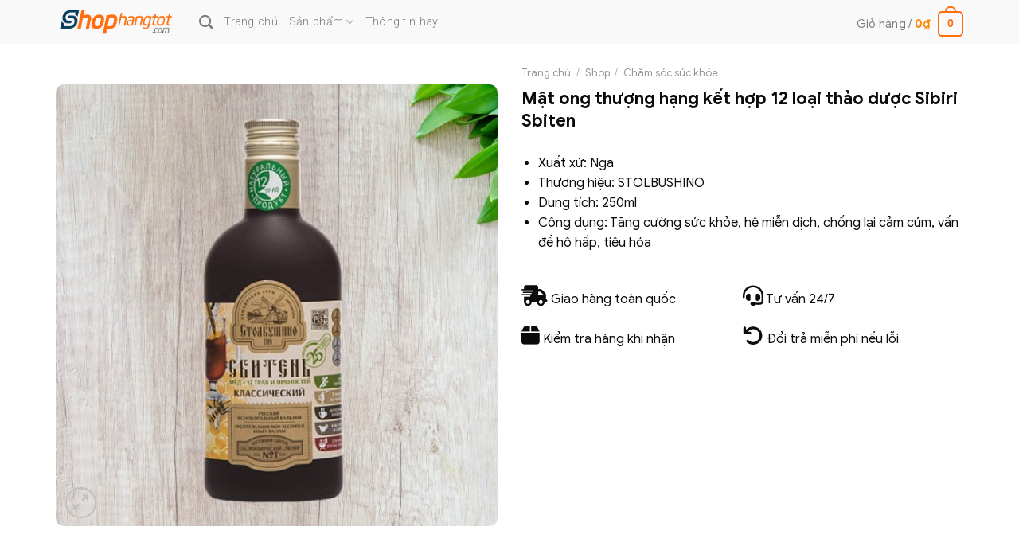

--- FILE ---
content_type: text/html; charset=UTF-8
request_url: https://www.shophangtot.com/shop/mat-ong-thuong-hang-ket-hop-12-loai-thao-duoc-sibiri-sbiten/
body_size: 25267
content:
<!DOCTYPE html>
<!--[if IE 9 ]> <html lang="vi" class="ie9 loading-site no-js"> <![endif]-->
<!--[if IE 8 ]> <html lang="vi" class="ie8 loading-site no-js"> <![endif]-->
<!--[if (gte IE 9)|!(IE)]><!--><html lang="vi" class="loading-site no-js"> <!--<![endif]-->
<head>
	<meta charset="UTF-8" />
	<link rel="profile" href="https://gmpg.org/xfn/11" />
	<link rel="pingback" href="https://www.shophangtot.com/xmlrpc.php" />

	<script>(function(html){html.className = html.className.replace(/\bno-js\b/,'js')})(document.documentElement);</script>
<meta name='robots' content='index, follow, max-image-preview:large, max-snippet:-1, max-video-preview:-1' />
	<style>img:is([sizes="auto" i], [sizes^="auto," i]) { contain-intrinsic-size: 3000px 1500px }</style>
	<meta name="viewport" content="width=device-width, initial-scale=1, maximum-scale=1" />
	<!-- This site is optimized with the Yoast SEO Premium plugin v22.2 (Yoast SEO v24.3) - https://yoast.com/wordpress/plugins/seo/ -->
	<title>Mật ong thượng hạng kết hợp 12 loại thảo dược Sibiri Sbiten - Shop hàng tốt, sản phẩm chất lượng</title>
	<meta name="description" content="Xuất xứ: Nga Thương hiệu: STOLBUSHINO Dung tích: 250ml Công dụng: Tăng cường sức khỏe, hệ miễn dịch, chống lại cảm cúm, vấn đề hô hấp, tiêu hóa" />
	<link rel="canonical" href="https://www.shophangtot.com/shop/mat-ong-thuong-hang-ket-hop-12-loai-thao-duoc-sibiri-sbiten/" />
	<meta property="og:locale" content="vi_VN" />
	<meta property="og:type" content="product" />
	<meta property="og:title" content="Mật ong thượng hạng kết hợp 12 loại thảo dược Sibiri Sbiten" />
	<meta property="og:description" content="Xuất xứ: Nga  Thương hiệu: STOLBUSHINO  Dung tích: 250ml  Công dụng: Tăng cường sức khỏe, hệ miễn dịch, chống lại cảm cúm, vấn đề hô hấp, tiêu hóa" />
	<meta property="og:url" content="https://www.shophangtot.com/shop/mat-ong-thuong-hang-ket-hop-12-loai-thao-duoc-sibiri-sbiten/" />
	<meta property="og:site_name" content="Shop hàng tốt, sản phẩm chất lượng" />
	<meta property="article:modified_time" content="2024-04-26T02:28:03+00:00" />
	<meta property="og:image" content="https://www.shophangtot.com/wp-content/uploads/2022/03/matong1.jpg" />
	<meta property="og:image:width" content="600" />
	<meta property="og:image:height" content="600" />
	<meta property="og:image:type" content="image/jpeg" />
	<meta name="twitter:card" content="summary_large_image" />
	<meta name="twitter:label1" content="Giá" />
	<meta name="twitter:data1" content="" />
	<meta name="twitter:label2" content="Khả dụng" />
	<meta name="twitter:data2" content="Trong kho" />
	<meta property="product:price:currency" content="VND" />
	<meta property="og:availability" content="instock" />
	<meta property="product:availability" content="instock" />
	<meta property="product:condition" content="new" />
	<!-- / Yoast SEO Premium plugin. -->


<link rel='dns-prefetch' href='//cdn.jsdelivr.net' />
<link rel='dns-prefetch' href='//fonts.googleapis.com' />
<link rel="alternate" type="application/rss+xml" title="Dòng thông tin Shop hàng tốt, sản phẩm chất lượng &raquo;" href="https://www.shophangtot.com/feed/" />
<link rel="alternate" type="application/rss+xml" title="Shop hàng tốt, sản phẩm chất lượng &raquo; Dòng bình luận" href="https://www.shophangtot.com/comments/feed/" />
<link rel="prefetch" href="https://www.shophangtot.com/wp-content/themes/flatsome/assets/js/chunk.countup.fe2c1016.js" />
<link rel="prefetch" href="https://www.shophangtot.com/wp-content/themes/flatsome/assets/js/chunk.sticky-sidebar.a58a6557.js" />
<link rel="prefetch" href="https://www.shophangtot.com/wp-content/themes/flatsome/assets/js/chunk.tooltips.29144c1c.js" />
<link rel="prefetch" href="https://www.shophangtot.com/wp-content/themes/flatsome/assets/js/chunk.vendors-popups.947eca5c.js" />
<link rel="prefetch" href="https://www.shophangtot.com/wp-content/themes/flatsome/assets/js/chunk.vendors-slider.f0d2cbc9.js" />
<script type="text/javascript">
/* <![CDATA[ */
window._wpemojiSettings = {"baseUrl":"https:\/\/s.w.org\/images\/core\/emoji\/16.0.1\/72x72\/","ext":".png","svgUrl":"https:\/\/s.w.org\/images\/core\/emoji\/16.0.1\/svg\/","svgExt":".svg","source":{"concatemoji":"https:\/\/www.shophangtot.com\/wp-includes\/js\/wp-emoji-release.min.js?ver=6.8.3"}};
/*! This file is auto-generated */
!function(s,n){var o,i,e;function c(e){try{var t={supportTests:e,timestamp:(new Date).valueOf()};sessionStorage.setItem(o,JSON.stringify(t))}catch(e){}}function p(e,t,n){e.clearRect(0,0,e.canvas.width,e.canvas.height),e.fillText(t,0,0);var t=new Uint32Array(e.getImageData(0,0,e.canvas.width,e.canvas.height).data),a=(e.clearRect(0,0,e.canvas.width,e.canvas.height),e.fillText(n,0,0),new Uint32Array(e.getImageData(0,0,e.canvas.width,e.canvas.height).data));return t.every(function(e,t){return e===a[t]})}function u(e,t){e.clearRect(0,0,e.canvas.width,e.canvas.height),e.fillText(t,0,0);for(var n=e.getImageData(16,16,1,1),a=0;a<n.data.length;a++)if(0!==n.data[a])return!1;return!0}function f(e,t,n,a){switch(t){case"flag":return n(e,"\ud83c\udff3\ufe0f\u200d\u26a7\ufe0f","\ud83c\udff3\ufe0f\u200b\u26a7\ufe0f")?!1:!n(e,"\ud83c\udde8\ud83c\uddf6","\ud83c\udde8\u200b\ud83c\uddf6")&&!n(e,"\ud83c\udff4\udb40\udc67\udb40\udc62\udb40\udc65\udb40\udc6e\udb40\udc67\udb40\udc7f","\ud83c\udff4\u200b\udb40\udc67\u200b\udb40\udc62\u200b\udb40\udc65\u200b\udb40\udc6e\u200b\udb40\udc67\u200b\udb40\udc7f");case"emoji":return!a(e,"\ud83e\udedf")}return!1}function g(e,t,n,a){var r="undefined"!=typeof WorkerGlobalScope&&self instanceof WorkerGlobalScope?new OffscreenCanvas(300,150):s.createElement("canvas"),o=r.getContext("2d",{willReadFrequently:!0}),i=(o.textBaseline="top",o.font="600 32px Arial",{});return e.forEach(function(e){i[e]=t(o,e,n,a)}),i}function t(e){var t=s.createElement("script");t.src=e,t.defer=!0,s.head.appendChild(t)}"undefined"!=typeof Promise&&(o="wpEmojiSettingsSupports",i=["flag","emoji"],n.supports={everything:!0,everythingExceptFlag:!0},e=new Promise(function(e){s.addEventListener("DOMContentLoaded",e,{once:!0})}),new Promise(function(t){var n=function(){try{var e=JSON.parse(sessionStorage.getItem(o));if("object"==typeof e&&"number"==typeof e.timestamp&&(new Date).valueOf()<e.timestamp+604800&&"object"==typeof e.supportTests)return e.supportTests}catch(e){}return null}();if(!n){if("undefined"!=typeof Worker&&"undefined"!=typeof OffscreenCanvas&&"undefined"!=typeof URL&&URL.createObjectURL&&"undefined"!=typeof Blob)try{var e="postMessage("+g.toString()+"("+[JSON.stringify(i),f.toString(),p.toString(),u.toString()].join(",")+"));",a=new Blob([e],{type:"text/javascript"}),r=new Worker(URL.createObjectURL(a),{name:"wpTestEmojiSupports"});return void(r.onmessage=function(e){c(n=e.data),r.terminate(),t(n)})}catch(e){}c(n=g(i,f,p,u))}t(n)}).then(function(e){for(var t in e)n.supports[t]=e[t],n.supports.everything=n.supports.everything&&n.supports[t],"flag"!==t&&(n.supports.everythingExceptFlag=n.supports.everythingExceptFlag&&n.supports[t]);n.supports.everythingExceptFlag=n.supports.everythingExceptFlag&&!n.supports.flag,n.DOMReady=!1,n.readyCallback=function(){n.DOMReady=!0}}).then(function(){return e}).then(function(){var e;n.supports.everything||(n.readyCallback(),(e=n.source||{}).concatemoji?t(e.concatemoji):e.wpemoji&&e.twemoji&&(t(e.twemoji),t(e.wpemoji)))}))}((window,document),window._wpemojiSettings);
/* ]]> */
</script>
<style id='wp-emoji-styles-inline-css' type='text/css'>

	img.wp-smiley, img.emoji {
		display: inline !important;
		border: none !important;
		box-shadow: none !important;
		height: 1em !important;
		width: 1em !important;
		margin: 0 0.07em !important;
		vertical-align: -0.1em !important;
		background: none !important;
		padding: 0 !important;
	}
</style>
<style id='wp-block-library-inline-css' type='text/css'>
:root{--wp-admin-theme-color:#007cba;--wp-admin-theme-color--rgb:0,124,186;--wp-admin-theme-color-darker-10:#006ba1;--wp-admin-theme-color-darker-10--rgb:0,107,161;--wp-admin-theme-color-darker-20:#005a87;--wp-admin-theme-color-darker-20--rgb:0,90,135;--wp-admin-border-width-focus:2px;--wp-block-synced-color:#7a00df;--wp-block-synced-color--rgb:122,0,223;--wp-bound-block-color:var(--wp-block-synced-color)}@media (min-resolution:192dpi){:root{--wp-admin-border-width-focus:1.5px}}.wp-element-button{cursor:pointer}:root{--wp--preset--font-size--normal:16px;--wp--preset--font-size--huge:42px}:root .has-very-light-gray-background-color{background-color:#eee}:root .has-very-dark-gray-background-color{background-color:#313131}:root .has-very-light-gray-color{color:#eee}:root .has-very-dark-gray-color{color:#313131}:root .has-vivid-green-cyan-to-vivid-cyan-blue-gradient-background{background:linear-gradient(135deg,#00d084,#0693e3)}:root .has-purple-crush-gradient-background{background:linear-gradient(135deg,#34e2e4,#4721fb 50%,#ab1dfe)}:root .has-hazy-dawn-gradient-background{background:linear-gradient(135deg,#faaca8,#dad0ec)}:root .has-subdued-olive-gradient-background{background:linear-gradient(135deg,#fafae1,#67a671)}:root .has-atomic-cream-gradient-background{background:linear-gradient(135deg,#fdd79a,#004a59)}:root .has-nightshade-gradient-background{background:linear-gradient(135deg,#330968,#31cdcf)}:root .has-midnight-gradient-background{background:linear-gradient(135deg,#020381,#2874fc)}.has-regular-font-size{font-size:1em}.has-larger-font-size{font-size:2.625em}.has-normal-font-size{font-size:var(--wp--preset--font-size--normal)}.has-huge-font-size{font-size:var(--wp--preset--font-size--huge)}.has-text-align-center{text-align:center}.has-text-align-left{text-align:left}.has-text-align-right{text-align:right}#end-resizable-editor-section{display:none}.aligncenter{clear:both}.items-justified-left{justify-content:flex-start}.items-justified-center{justify-content:center}.items-justified-right{justify-content:flex-end}.items-justified-space-between{justify-content:space-between}.screen-reader-text{border:0;clip-path:inset(50%);height:1px;margin:-1px;overflow:hidden;padding:0;position:absolute;width:1px;word-wrap:normal!important}.screen-reader-text:focus{background-color:#ddd;clip-path:none;color:#444;display:block;font-size:1em;height:auto;left:5px;line-height:normal;padding:15px 23px 14px;text-decoration:none;top:5px;width:auto;z-index:100000}html :where(.has-border-color){border-style:solid}html :where([style*=border-top-color]){border-top-style:solid}html :where([style*=border-right-color]){border-right-style:solid}html :where([style*=border-bottom-color]){border-bottom-style:solid}html :where([style*=border-left-color]){border-left-style:solid}html :where([style*=border-width]){border-style:solid}html :where([style*=border-top-width]){border-top-style:solid}html :where([style*=border-right-width]){border-right-style:solid}html :where([style*=border-bottom-width]){border-bottom-style:solid}html :where([style*=border-left-width]){border-left-style:solid}html :where(img[class*=wp-image-]){height:auto;max-width:100%}:where(figure){margin:0 0 1em}html :where(.is-position-sticky){--wp-admin--admin-bar--position-offset:var(--wp-admin--admin-bar--height,0px)}@media screen and (max-width:600px){html :where(.is-position-sticky){--wp-admin--admin-bar--position-offset:0px}}
</style>
<style id='classic-theme-styles-inline-css' type='text/css'>
/*! This file is auto-generated */
.wp-block-button__link{color:#fff;background-color:#32373c;border-radius:9999px;box-shadow:none;text-decoration:none;padding:calc(.667em + 2px) calc(1.333em + 2px);font-size:1.125em}.wp-block-file__button{background:#32373c;color:#fff;text-decoration:none}
</style>
<link rel='stylesheet' id='photoswipe-css' href='https://www.shophangtot.com/wp-content/plugins/woocommerce/assets/css/photoswipe/photoswipe.min.css?ver=10.4.3' type='text/css' media='all' />
<link rel='stylesheet' id='photoswipe-default-skin-css' href='https://www.shophangtot.com/wp-content/plugins/woocommerce/assets/css/photoswipe/default-skin/default-skin.min.css?ver=10.4.3' type='text/css' media='all' />
<style id='woocommerce-inline-inline-css' type='text/css'>
.woocommerce form .form-row .required { visibility: visible; }
</style>
<link data-minify="1" rel='stylesheet' id='contact-form-7-css' href='https://www.shophangtot.com/wp-content/cache/min/1/wp-content/plugins/contact-form-7/includes/css/styles.css?ver=1738755839' type='text/css' media='all' />
<link data-minify="1" rel='stylesheet' id='wpcf7-redirect-script-frontend-css' href='https://www.shophangtot.com/wp-content/cache/min/1/wp-content/plugins/wpcf7-redirect/build/assets/frontend-script.css?ver=1745437325' type='text/css' media='all' />
<link data-minify="1" rel='stylesheet' id='yith_wccl_frontend-css' href='https://www.shophangtot.com/wp-content/cache/min/1/wp-content/plugins/yith-color-and-label-variations-for-woocommerce/assets/css/frontend.css?ver=1738760074' type='text/css' media='all' />
<style id='yith_wccl_frontend-inline-css' type='text/css'>
:root{
	--yith-wccl-form-colors_border: #ffffff;
	--yith-wccl-form-colors_accent: #448a85;
	--yith-wccl-form-colors-accent-hover: rgba(68,138,133,0.4);
	--yith-wccl-customization-color-swatches-size: 25px;
	--yith-wccl-customization-color-swatches-border-radius: 25px;
	--yith-wccl-customization-option-border-radius: 25px;
}
</style>
<link data-minify="1" rel='stylesheet' id='flatsome-main-css' href='https://www.shophangtot.com/wp-content/cache/min/1/wp-content/themes/flatsome/assets/css/flatsome.css?ver=1738755839' type='text/css' media='all' />
<style id='flatsome-main-inline-css' type='text/css'>
@font-face {
				font-family: "fl-icons";
				font-display: block;
				src: url(https://www.shophangtot.com/wp-content/themes/flatsome/assets/css/icons/fl-icons.eot?v=3.15.6);
				src:
					url(https://www.shophangtot.com/wp-content/themes/flatsome/assets/css/icons/fl-icons.eot#iefix?v=3.15.6) format("embedded-opentype"),
					url(https://www.shophangtot.com/wp-content/themes/flatsome/assets/css/icons/fl-icons.woff2?v=3.15.6) format("woff2"),
					url(https://www.shophangtot.com/wp-content/themes/flatsome/assets/css/icons/fl-icons.ttf?v=3.15.6) format("truetype"),
					url(https://www.shophangtot.com/wp-content/themes/flatsome/assets/css/icons/fl-icons.woff?v=3.15.6) format("woff"),
					url(https://www.shophangtot.com/wp-content/themes/flatsome/assets/css/icons/fl-icons.svg?v=3.15.6#fl-icons) format("svg");
			}
</style>
<link data-minify="1" rel='stylesheet' id='flatsome-shop-css' href='https://www.shophangtot.com/wp-content/cache/min/1/wp-content/themes/flatsome/assets/css/flatsome-shop.css?ver=1738755839' type='text/css' media='all' />
<link rel='stylesheet' id='flatsome-style-css' href='https://www.shophangtot.com/wp-content/themes/flatsome/style.css?ver=3.15.6' type='text/css' media='all' />
<link rel='stylesheet' id='flatsome-googlefonts-css' href='//fonts.googleapis.com/css?family=Roboto%3Aregular%2C300%2Cregular%2C300%2Cregular&#038;display=swap&#038;ver=3.9' type='text/css' media='all' />
<script type="text/template" id="tmpl-variation-template">
	<div class="woocommerce-variation-description">{{{ data.variation.variation_description }}}</div>
	<div class="woocommerce-variation-price">{{{ data.variation.price_html }}}</div>
	<div class="woocommerce-variation-availability">{{{ data.variation.availability_html }}}</div>
</script>
<script type="text/template" id="tmpl-unavailable-variation-template">
	<p role="alert">Rất tiếc, sản phẩm này hiện không tồn tại. Hãy chọn một phương thức kết hợp khác.</p>
</script>
<script type="text/javascript" src="https://www.shophangtot.com/wp-includes/js/jquery/jquery.min.js?ver=3.7.1" id="jquery-core-js"></script>
<script type="text/javascript" src="https://www.shophangtot.com/wp-includes/js/jquery/jquery-migrate.min.js?ver=3.4.1" id="jquery-migrate-js"></script>
<script type="text/javascript" src="https://www.shophangtot.com/wp-content/plugins/woocommerce/assets/js/jquery-blockui/jquery.blockUI.min.js?ver=2.7.0-wc.10.4.3" id="wc-jquery-blockui-js" data-wp-strategy="defer"></script>
<script type="text/javascript" id="wc-add-to-cart-js-extra">
/* <![CDATA[ */
var wc_add_to_cart_params = {"ajax_url":"\/wp-admin\/admin-ajax.php","wc_ajax_url":"\/?wc-ajax=%%endpoint%%","i18n_view_cart":"Xem gi\u1ecf h\u00e0ng","cart_url":"https:\/\/www.shophangtot.com\/cart\/","is_cart":"","cart_redirect_after_add":"yes"};
/* ]]> */
</script>
<script type="text/javascript" src="https://www.shophangtot.com/wp-content/plugins/woocommerce/assets/js/frontend/add-to-cart.min.js?ver=10.4.3" id="wc-add-to-cart-js" defer="defer" data-wp-strategy="defer"></script>
<script type="text/javascript" src="https://www.shophangtot.com/wp-content/plugins/woocommerce/assets/js/photoswipe/photoswipe.min.js?ver=4.1.1-wc.10.4.3" id="wc-photoswipe-js" defer="defer" data-wp-strategy="defer"></script>
<script type="text/javascript" src="https://www.shophangtot.com/wp-content/plugins/woocommerce/assets/js/photoswipe/photoswipe-ui-default.min.js?ver=4.1.1-wc.10.4.3" id="wc-photoswipe-ui-default-js" defer="defer" data-wp-strategy="defer"></script>
<script type="text/javascript" id="wc-single-product-js-extra">
/* <![CDATA[ */
var wc_single_product_params = {"i18n_required_rating_text":"Vui l\u00f2ng ch\u1ecdn m\u1ed9t m\u1ee9c \u0111\u00e1nh gi\u00e1","i18n_rating_options":["1 tr\u00ean 5 sao","2 tr\u00ean 5 sao","3 tr\u00ean 5 sao","4 tr\u00ean 5 sao","5 tr\u00ean 5 sao"],"i18n_product_gallery_trigger_text":"Xem th\u01b0 vi\u1ec7n \u1ea3nh to\u00e0n m\u00e0n h\u00ecnh","review_rating_required":"yes","flexslider":{"rtl":false,"animation":"slide","smoothHeight":true,"directionNav":false,"controlNav":"thumbnails","slideshow":false,"animationSpeed":500,"animationLoop":false,"allowOneSlide":false},"zoom_enabled":"","zoom_options":[],"photoswipe_enabled":"1","photoswipe_options":{"shareEl":false,"closeOnScroll":false,"history":false,"hideAnimationDuration":0,"showAnimationDuration":0},"flexslider_enabled":""};
/* ]]> */
</script>
<script type="text/javascript" src="https://www.shophangtot.com/wp-content/plugins/woocommerce/assets/js/frontend/single-product.min.js?ver=10.4.3" id="wc-single-product-js" defer="defer" data-wp-strategy="defer"></script>
<script type="text/javascript" src="https://www.shophangtot.com/wp-content/plugins/woocommerce/assets/js/js-cookie/js.cookie.min.js?ver=2.1.4-wc.10.4.3" id="wc-js-cookie-js" defer="defer" data-wp-strategy="defer"></script>
<script type="text/javascript" id="woocommerce-js-extra">
/* <![CDATA[ */
var woocommerce_params = {"ajax_url":"\/wp-admin\/admin-ajax.php","wc_ajax_url":"\/?wc-ajax=%%endpoint%%","i18n_password_show":"Hi\u1ec3n th\u1ecb m\u1eadt kh\u1ea9u","i18n_password_hide":"\u1ea8n m\u1eadt kh\u1ea9u"};
/* ]]> */
</script>
<script type="text/javascript" src="https://www.shophangtot.com/wp-content/plugins/woocommerce/assets/js/frontend/woocommerce.min.js?ver=10.4.3" id="woocommerce-js" defer="defer" data-wp-strategy="defer"></script>
<script type="text/javascript" src="https://www.shophangtot.com/wp-includes/js/underscore.min.js?ver=1.13.7" id="underscore-js"></script>
<script type="text/javascript" id="wp-util-js-extra">
/* <![CDATA[ */
var _wpUtilSettings = {"ajax":{"url":"\/wp-admin\/admin-ajax.php"}};
/* ]]> */
</script>
<script type="text/javascript" src="https://www.shophangtot.com/wp-includes/js/wp-util.min.js?ver=6.8.3" id="wp-util-js"></script>
<link rel="https://api.w.org/" href="https://www.shophangtot.com/wp-json/" /><link rel="alternate" title="JSON" type="application/json" href="https://www.shophangtot.com/wp-json/wp/v2/product/7835" /><link rel="EditURI" type="application/rsd+xml" title="RSD" href="https://www.shophangtot.com/xmlrpc.php?rsd" />
<meta name="generator" content="WordPress 6.8.3" />
<meta name="generator" content="WooCommerce 10.4.3" />
<link rel='shortlink' href='https://www.shophangtot.com/?p=7835' />
<link rel="alternate" title="oNhúng (JSON)" type="application/json+oembed" href="https://www.shophangtot.com/wp-json/oembed/1.0/embed?url=https%3A%2F%2Fwww.shophangtot.com%2Fshop%2Fmat-ong-thuong-hang-ket-hop-12-loai-thao-duoc-sibiri-sbiten%2F" />
<link rel="alternate" title="oNhúng (XML)" type="text/xml+oembed" href="https://www.shophangtot.com/wp-json/oembed/1.0/embed?url=https%3A%2F%2Fwww.shophangtot.com%2Fshop%2Fmat-ong-thuong-hang-ket-hop-12-loai-thao-duoc-sibiri-sbiten%2F&#038;format=xml" />
<style>.bg{opacity: 0; transition: opacity 1s; -webkit-transition: opacity 1s;} .bg-loaded{opacity: 1;}</style><!--[if IE]><link rel="stylesheet" type="text/css" href="https://www.shophangtot.com/wp-content/themes/flatsome/assets/css/ie-fallback.css"><script src="//cdnjs.cloudflare.com/ajax/libs/html5shiv/3.6.1/html5shiv.js"></script><script>var head = document.getElementsByTagName('head')[0],style = document.createElement('style');style.type = 'text/css';style.styleSheet.cssText = ':before,:after{content:none !important';head.appendChild(style);setTimeout(function(){head.removeChild(style);}, 0);</script><script src="https://www.shophangtot.com/wp-content/themes/flatsome/assets/libs/ie-flexibility.js"></script><![endif]--><!-- Google tag (gtag.js) -->
<script async src="https://www.googletagmanager.com/gtag/js?id=UA-117981314-1"></script>
<script>
  window.dataLayer = window.dataLayer || [];
  function gtag(){dataLayer.push(arguments);}
  gtag('js', new Date());

  gtag('config', 'UA-117981314-1');
</script>

<!-- Google Tag Manager -->
<script>(function(w,d,s,l,i){w[l]=w[l]||[];w[l].push({'gtm.start':
new Date().getTime(),event:'gtm.js'});var f=d.getElementsByTagName(s)[0],
j=d.createElement(s),dl=l!='dataLayer'?'&l='+l:'';j.async=true;j.src=
'https://www.googletagmanager.com/gtm.js?id='+i+dl;f.parentNode.insertBefore(j,f);
})(window,document,'script','dataLayer','GTM-MNTRK8C');</script>
<!-- End Google Tag Manager -->
<link data-minify="1" href="https://www.shophangtot.com/wp-content/cache/min/1/ajax/libs/font-awesome/6.5.0/css/all.min.css?ver=1738755840" rel="stylesheet">	<noscript><style>.woocommerce-product-gallery{ opacity: 1 !important; }</style></noscript>
	

<script type="application/ld+json" class="saswp-schema-markup-output">
[{"@context":"https:\/\/schema.org\/","@type":"Review","@id":"https:\/\/www.shophangtot.com\/shop\/mat-ong-thuong-hang-ket-hop-12-loai-thao-duoc-sibiri-sbiten\/#Review","itemReviewed":{"@type":"Product"},"name":"Shop h\u00e0ng t\u1ed1t, s\u1ea3n ph\u1ea9m ch\u1ea5t l\u01b0\u1ee3ng","image":[{"@type":"ImageObject","@id":"https:\/\/www.shophangtot.com\/shop\/mat-ong-thuong-hang-ket-hop-12-loai-thao-duoc-sibiri-sbiten\/#primaryimage","url":"https:\/\/www.shophangtot.com\/wp-content\/uploads\/2022\/03\/matong1-1200x1200.jpg","width":"1200","height":"1200"},{"@type":"ImageObject","url":"https:\/\/www.shophangtot.com\/wp-content\/uploads\/2022\/03\/matong1-1200x900.jpg","width":"1200","height":"900"},{"@type":"ImageObject","url":"https:\/\/www.shophangtot.com\/wp-content\/uploads\/2022\/03\/matong1-1200x675.jpg","width":"1200","height":"675"},{"@type":"ImageObject","url":"https:\/\/www.shophangtot.com\/wp-content\/uploads\/2022\/03\/matong1.jpg","width":"600","height":"600"},{"@type":"ImageObject","url":"https:\/\/www.shophangtot.com\/wp-content\/uploads\/2022\/03\/matong2.jpg","width":600,"height":600},{"@type":"ImageObject","url":"https:\/\/www.shophangtot.com\/wp-content\/uploads\/2022\/03\/matong4.jpg","width":600,"height":450},{"@type":"ImageObject","url":"https:\/\/www.shophangtot.com\/wp-content\/uploads\/2022\/03\/matong3.jpg","width":600,"height":600}]}]
</script>

<style type="text/css">.broken_link, a.broken_link {
	text-decoration: line-through;
}</style><link rel="icon" href="https://www.shophangtot.com/wp-content/uploads/2019/08/favicon-min.png" sizes="32x32" />
<link rel="icon" href="https://www.shophangtot.com/wp-content/uploads/2019/08/favicon-min.png" sizes="192x192" />
<link rel="apple-touch-icon" href="https://www.shophangtot.com/wp-content/uploads/2019/08/favicon-min.png" />
<meta name="msapplication-TileImage" content="https://www.shophangtot.com/wp-content/uploads/2019/08/favicon-min.png" />
<style id="custom-css" type="text/css">:root {--primary-color: #ff6f10;}.container-width, .full-width .ubermenu-nav, .container, .row{max-width: 1170px}.row.row-collapse{max-width: 1140px}.row.row-small{max-width: 1162.5px}.row.row-large{max-width: 1200px}.header-main{height: 55px}#logo img{max-height: 55px}#logo{width:150px;}.header-top{min-height: 30px}.transparent .header-main{height: 90px}.transparent #logo img{max-height: 90px}.has-transparent + .page-title:first-of-type,.has-transparent + #main > .page-title,.has-transparent + #main > div > .page-title,.has-transparent + #main .page-header-wrapper:first-of-type .page-title{padding-top: 90px;}.header.show-on-scroll,.stuck .header-main{height:55px!important}.stuck #logo img{max-height: 55px!important}.header-bg-color {background-color: rgba(245,245,247,0.61)}.header-bottom {background-color: #f1f1f1}@media (max-width: 549px) {.header-main{height: 70px}#logo img{max-height: 70px}}.nav-dropdown{font-size:90%}.header-top{background-color:#161616!important;}/* Color */.accordion-title.active, .has-icon-bg .icon .icon-inner,.logo a, .primary.is-underline, .primary.is-link, .badge-outline .badge-inner, .nav-outline > li.active> a,.nav-outline >li.active > a, .cart-icon strong,[data-color='primary'], .is-outline.primary{color: #ff6f10;}/* Color !important */[data-text-color="primary"]{color: #ff6f10!important;}/* Background Color */[data-text-bg="primary"]{background-color: #ff6f10;}/* Background */.scroll-to-bullets a,.featured-title, .label-new.menu-item > a:after, .nav-pagination > li > .current,.nav-pagination > li > span:hover,.nav-pagination > li > a:hover,.has-hover:hover .badge-outline .badge-inner,button[type="submit"], .button.wc-forward:not(.checkout):not(.checkout-button), .button.submit-button, .button.primary:not(.is-outline),.featured-table .title,.is-outline:hover, .has-icon:hover .icon-label,.nav-dropdown-bold .nav-column li > a:hover, .nav-dropdown.nav-dropdown-bold > li > a:hover, .nav-dropdown-bold.dark .nav-column li > a:hover, .nav-dropdown.nav-dropdown-bold.dark > li > a:hover, .header-vertical-menu__opener ,.is-outline:hover, .tagcloud a:hover,.grid-tools a, input[type='submit']:not(.is-form), .box-badge:hover .box-text, input.button.alt,.nav-box > li > a:hover,.nav-box > li.active > a,.nav-pills > li.active > a ,.current-dropdown .cart-icon strong, .cart-icon:hover strong, .nav-line-bottom > li > a:before, .nav-line-grow > li > a:before, .nav-line > li > a:before,.banner, .header-top, .slider-nav-circle .flickity-prev-next-button:hover svg, .slider-nav-circle .flickity-prev-next-button:hover .arrow, .primary.is-outline:hover, .button.primary:not(.is-outline), input[type='submit'].primary, input[type='submit'].primary, input[type='reset'].button, input[type='button'].primary, .badge-inner{background-color: #ff6f10;}/* Border */.nav-vertical.nav-tabs > li.active > a,.scroll-to-bullets a.active,.nav-pagination > li > .current,.nav-pagination > li > span:hover,.nav-pagination > li > a:hover,.has-hover:hover .badge-outline .badge-inner,.accordion-title.active,.featured-table,.is-outline:hover, .tagcloud a:hover,blockquote, .has-border, .cart-icon strong:after,.cart-icon strong,.blockUI:before, .processing:before,.loading-spin, .slider-nav-circle .flickity-prev-next-button:hover svg, .slider-nav-circle .flickity-prev-next-button:hover .arrow, .primary.is-outline:hover{border-color: #ff6f10}.nav-tabs > li.active > a{border-top-color: #ff6f10}.widget_shopping_cart_content .blockUI.blockOverlay:before { border-left-color: #ff6f10 }.woocommerce-checkout-review-order .blockUI.blockOverlay:before { border-left-color: #ff6f10 }/* Fill */.slider .flickity-prev-next-button:hover svg,.slider .flickity-prev-next-button:hover .arrow{fill: #ff6f10;}body{font-size: 100%;}@media screen and (max-width: 549px){body{font-size: 100%;}}body{font-family:"Roboto", sans-serif}body{font-weight: 0}body{color: #0a0a0a}.nav > li > a {font-family:"Roboto", sans-serif;}.mobile-sidebar-levels-2 .nav > li > ul > li > a {font-family:"Roboto", sans-serif;}.nav > li > a {font-weight: 300;}.mobile-sidebar-levels-2 .nav > li > ul > li > a {font-weight: 300;}h1,h2,h3,h4,h5,h6,.heading-font, .off-canvas-center .nav-sidebar.nav-vertical > li > a{font-family: "Roboto", sans-serif;}h1,h2,h3,h4,h5,h6,.heading-font,.banner h1,.banner h2{font-weight: 300;}h1,h2,h3,h4,h5,h6,.heading-font{color: #0a0a0a;}.breadcrumbs{text-transform: none;}button,.button{text-transform: none;}.nav > li > a, .links > li > a{text-transform: none;}.section-title span{text-transform: none;}h3.widget-title,span.widget-title{text-transform: none;}.alt-font{font-family: "Roboto", sans-serif;}.alt-font{font-weight: 0!important;}a{color: #262626;}.shop-page-title.featured-title .title-bg{ background-image: url(https://www.shophangtot.com/wp-content/uploads/2022/03/matong1.jpg)!important;}@media screen and (min-width: 550px){.products .box-vertical .box-image{min-width: 247px!important;width: 247px!important;}}.footer-1{background-color: #ffffff}.footer-2{background-color: #f7f7f7}.absolute-footer, html{background-color: #ededed}/* Custom CSS */.banner-layers.container{max-width:1380px}.wpcf7-response-output{color:#999}.botron .col-inner{border-radius:33px}#vnfasterfn-container{font-size:12px}.lh-mausac{margin-top:30px}.baongoai label,.baongoai1 label {display: block;position: relative;padding-left: 35px;margin-bottom: 12px;cursor: pointer;font-size: 22px;-webkit-user-select: none;-moz-user-select: none;-ms-user-select: none;user-select: none;}/* Hide the browser's default checkbox */.baongoai label input,.baongoai1 label input {position: absolute;opacity: 0;cursor: pointer;height: 0;width: 0;}/* Create a custom checkbox */.wpcf7-list-item-label {position: absolute;top: -22px;left: 0;height: 30px;width: 30px;text-indent:-99999px;border-radius:100%;-webkit-border-radius:100%;border:1px solid #fff;}/* Create the wpcf7-list-item-label/indicator (hidden when not checked) */.wpcf7-list-item-label:after {content: "";position: absolute;display: none;}/* Show the wpcf7-list-item-label when checked */.baongoai label input:checked ~ .wpcf7-list-item-label:after,.baongoai1 label input:checked ~ .wpcf7-list-item-label:after {display: block;}/* Style the wpcf7-list-item-label/indicator */.baongoai label .wpcf7-list-item-label:after,.baongoai1 label .wpcf7-list-item-label:after {left: 10px;top: 5px;width: 10px;height: 15px;border: solid white;border-width: 0 3px 3px 0;-webkit-transform: rotate(45deg);-ms-transform: rotate(45deg);transform: rotate(45deg);}.footer-2{font-size:14px;text-align:center}.is-divider{display:none}.input[type=submit],input[type=submit].button,input[type=submit],.primary{border-radius:30px;background:#0071E3;text-transform:none;font-weight:normal}input[type=email],input[type=date],input[type=search],input[type=number],input[type=text],input[type=tel],input[type=url],input[type=password],textarea,select,.select-resize-ghost,.select2-container.select2-choice,.select2-container.select2-selection,.checkout-button,#place_order{border-radius:30px}.wpcf7 form .wpcf7-response-output{border:1px solid #333;margin:0;color:#a3a3a3}.is-full-height{min-height:unset}.bg_boder{background:#f2f2f2;padding:15px 25px;border-radius:30px;padding-bottom:0}.mgin5{margin:5px;max-width:96%}form{margin-bottom:0}.badge-inner{border-radius:8px}.bai_viet,.bai_viet .banner-bg{border-radius:20px;}.image-cover{border-radius:10px}.bai_viet .bg{border-radius:20px}@media only screen and (max-width: 600px) {.lien_quan .box-text-inner{padding:0 20px}.col{padding-bottom:0}.fullm,.product-images{margin-left:-15px!important;margin-right:-15px!important}.f109{width:109%}h3{font-size:22px}h5{font-size:18px!important}.product-images .skip-lazy{border-radius:0}}#at_posts_related{text-align:center}#at_posts_related .post-item{padding-bottom:0}.lien_quan,#content{padding-bottom:0}.submit-button,.wp-element-button,.flex-col .expand{border-radius:30px}@font-face{font-family:"GoogleSans";src:url("/wp-content/themes/flatsome/font/GoogleSans.ttf") format("truetype");font-weight: normal;font-style: normal;font-display: swap;}@font-face{font-family:"GoogleSansBold";src:url("/wp-content/themes/flatsome/font/GoogleSansBold.ttf") format("truetype");font-weight: normal;font-style: normal;font-display: swap;}h1,h2,h3,h4,h5,h6,strong,bdi {font-family:'GoogleSansBold',sans-serif}body,p,a,span,i,button,li,figcaption {font-family:'GoogleSans',sans-serif}.amount{color:#FA8900!important;}h4{font-size:20px;font-weight:bold}.single_add_to_cart_button,.checkout-button,#place_order{font-weight:100;border-radius:30px;margin-right:5px!important}.sec_border,.has-border,.box-image,.skip-lazy,.nav-dropdown{border-radius:10px}.attachment-woocommerce_thumbnail,.is-nav-selected a{border-radius:8px}.badge-container{font-size:14px;font-weight:100}.badge{width:75px;height:25px}.badge-container{margin-top:15px}.woocommerce-privacy-policy-text{display:none}.cart-icon strong{border-radius:5px}.comment_container{font-size:14px}label{font-weight:normal}.description p{margin-bottom:0}input.plus{border-radius:0 30px 30px 0}input.minus{border-radius:30px 0 0 30px}.select_option span{border-radius:100%;}.select_option{border-radius:100%}.select_option.selected{border-color:#cc1846}.variations .label{width:85px;font-size:14px}.badge{display:none}.large-10{max-width:790px}.large-10 a{color:#0b57d0}blockquote{font-size:16px}.avatar{width:35px}.h2Custome,.h2custome,.h22{font-size:16px!important;margin-bottom:20px;line-height:25px}.from_the_blog_excerpt {color:#000}.product-tabs li.active{background:#efefef;border-radius:0 0 5px 5px}.button-continue-shopping{display:none}.product-tabs li{padding:0 10px}.entry-header-text{padding-bottom:0}.large-10 h3{font-size:20px}.large-10 h1{font-size:28px}.star-rating{margin:0 0 5px 0}ul.children{margin:0 35px}.description{font-style:normal!important}.star-rating span:before{color:#d52228}.woocommerce-Tabs-panel h2{font-size:26px}li{margin-bottom:0}.nav-pagination>li>span,.nav-pagination>li>a{font-weight:normal;border:1px solid #d9d9d9;line-height:33px}.section-title-normal span{border-bottom:1px solid rgba(0,0,0,.1);margin-bottom:-1px}.section-title-normal{border-bottom:1px solid #ececec}.pridown{background:#FF6600;border-radius:4px;padding:2px 5px;font-size:16px;color:#fff}.button.alt{background:#FFA41C;color:#000}.select_option_label span{width:fit-content;}.select_option_label{border-radius:3px}.discount-percentage{color:#FF6600}.buy_now_button{border-radius:30px;font-weight:normal}figcaption{font-style:italic;padding-bottom:10px;text-align:center}@media (max-width: 549px) {h2{font-size:24px} }.label-new.menu-item > a:after{content:"Mới";}.label-hot.menu-item > a:after{content:"Hot";}.label-sale.menu-item > a:after{content:"Sale";}.label-popular.menu-item > a:after{content:"Popular";}</style>		<style type="text/css" id="wp-custom-css">
			a.yarpp-thumbnail{float:left;min-height:240px!important;max-height:240px;overflow:hidden}		</style>
		<meta name="generator" content="WP Rocket 3.17.4" data-wpr-features="wpr_minify_js wpr_minify_css" /></head>

<body data-rsssl=1 class="wp-singular product-template-default single single-product postid-7835 wp-custom-logo wp-theme-flatsome theme-flatsome woocommerce woocommerce-page woocommerce-no-js lightbox nav-dropdown-has-arrow nav-dropdown-has-shadow">

<script type="text/javascript">
jQuery(document).ready(function($){
$(".wpcf7-submit").click(function(){
$(".current_url").val(window.location.href);
})
$("img.size-full").parent().addClass("fullm");
$("img.size-full").parent().css("width","auto");
$("img.size-full").parent().css("max-width","none");

$(".image-cover").each(function(){
$t=$(this).children(".wp-post-image").attr("src");
if(typeof $t==="undefined"){$(this).append("<img width='600' height='338' src='https://thegioixechaydien.com/wp-content/uploads/2022/11/imgthumb1-min.jpg' class='attachment-medium size-medium wp-post-image'  decoding='async' loading='lazy'>");}
})
$(".open_ts").click(function(){
$(".product-tabs li").each(function(){
$(this).removeClass("active");
})
$(".woocommerce-Tabs-panel").each(function(){
$(this).removeClass("active");
})
$(".ux_custom_tab_tab").addClass("active");
$("#tab-ux_custom_tab").addClass("active");
})
$(".morexd a").click(function(){
$(".xedien").css("max-height","100%");
$(".morexd").hide();
})


</script>
<a class="skip-link screen-reader-text" href="#main">Skip to content</a>

<div data-rocket-location-hash="99bb46786fd5bd31bcd7bdc067ad247a" id="wrapper">

	
	<header data-rocket-location-hash="8cd2ef760cf5956582d03e973259bc0e" id="header" class="header has-sticky sticky-jump">
		<div data-rocket-location-hash="d53b06ca13945ed03e70ba4a94347bcf" class="header-wrapper">
			<div id="masthead" class="header-main hide-for-sticky">
      <div class="header-inner flex-row container logo-left medium-logo-center" role="navigation">

          <!-- Logo -->
          <div id="logo" class="flex-col logo">
            
<!-- Header logo -->
<a href="https://www.shophangtot.com/" title="Shop hàng tốt, sản phẩm chất lượng" rel="home">
		<img width="395" height="98" src="https://www.shophangtot.com/wp-content/uploads/2021/07/logo12.png" class="header_logo header-logo" alt="Shop hàng tốt, sản phẩm chất lượng"/><img  width="395" height="98" src="https://www.shophangtot.com/wp-content/uploads/2021/07/logo12.png" class="header-logo-dark" alt="Shop hàng tốt, sản phẩm chất lượng"/></a>
          </div>

          <!-- Mobile Left Elements -->
          <div class="flex-col show-for-medium flex-left">
            <ul class="mobile-nav nav nav-left ">
              <li class="nav-icon has-icon">
  		<a href="#" data-open="#main-menu" data-pos="left" data-bg="main-menu-overlay" data-color="" class="is-small" aria-label="Menu" aria-controls="main-menu" aria-expanded="false">
		
		  <i class="icon-menu" ></i>
		  		</a>
	</li>            </ul>
          </div>

          <!-- Left Elements -->
          <div class="flex-col hide-for-medium flex-left
            flex-grow">
            <ul class="header-nav header-nav-main nav nav-left  nav-size-medium nav-uppercase" >
              <li class="header-search header-search-dropdown has-icon has-dropdown menu-item-has-children">
		<a href="#" aria-label="Tìm kiếm" class="is-small"><i class="icon-search" ></i></a>
		<ul class="nav-dropdown nav-dropdown-default">
	 	<li class="header-search-form search-form html relative has-icon">
	<div class="header-search-form-wrapper">
		<div class="searchform-wrapper ux-search-box relative is-normal"><form role="search" method="get" class="searchform" action="https://www.shophangtot.com/">
	<div class="flex-row relative">
						<div class="flex-col flex-grow">
			<label class="screen-reader-text" for="woocommerce-product-search-field-0">Tìm kiếm:</label>
			<input type="search" id="woocommerce-product-search-field-0" class="search-field mb-0" placeholder="Tìm kiếm&hellip;" value="" name="s" />
			<input type="hidden" name="post_type" value="product" />
					</div>
		<div class="flex-col">
			<button type="submit" value="Tìm kiếm" class="ux-search-submit submit-button secondary button icon mb-0" aria-label="Submit">
				<i class="icon-search" ></i>			</button>
		</div>
	</div>
	<div class="live-search-results text-left z-top"></div>
</form>
</div>	</div>
</li>	</ul>
</li>
<li id="menu-item-11034" class="menu-item menu-item-type-post_type menu-item-object-page menu-item-11034 menu-item-design-default"><a href="https://www.shophangtot.com/home/" class="nav-top-link">Trang chủ</a></li>
<li id="menu-item-3004" class="menu-item menu-item-type-custom menu-item-object-custom menu-item-has-children menu-item-3004 menu-item-design-default has-dropdown"><a href="https://www.shophangtot.com/shop" class="nav-top-link">Sản phẩm<i class="icon-angle-down" ></i></a>
<ul class="sub-menu nav-dropdown nav-dropdown-default">
	<li id="menu-item-9659" class="menu-item menu-item-type-taxonomy menu-item-object-product_cat current-product-ancestor current-menu-parent current-product-parent menu-item-9659 active"><a href="https://www.shophangtot.com/danh-muc/cham-soc-suc-khoe/">Chăm sóc sức khỏe</a></li>
	<li id="menu-item-9660" class="menu-item menu-item-type-taxonomy menu-item-object-product_cat menu-item-9660"><a href="https://www.shophangtot.com/danh-muc/my-pham/">Mỹ phẩm</a></li>
</ul>
</li>
<li id="menu-item-2737" class="menu-item menu-item-type-taxonomy menu-item-object-category menu-item-2737 menu-item-design-default"><a href="https://www.shophangtot.com/tin-tuc/" class="nav-top-link">Thông tin hay</a></li>
            </ul>
          </div>

          <!-- Right Elements -->
          <div class="flex-col hide-for-medium flex-right">
            <ul class="header-nav header-nav-main nav nav-right  nav-size-medium nav-uppercase">
              <li class="cart-item has-icon has-dropdown">

<a href="https://www.shophangtot.com/cart/" title="Giỏ hàng" class="header-cart-link is-small">


<span class="header-cart-title">
   Giỏ hàng   /      <span class="cart-price"><span class="woocommerce-Price-amount amount"><bdi>0<span class="woocommerce-Price-currencySymbol">&#8363;</span></bdi></span></span>
  </span>

    <span class="cart-icon image-icon">
    <strong>0</strong>
  </span>
  </a>

 <ul class="nav-dropdown nav-dropdown-default">
    <li class="html widget_shopping_cart">
      <div class="widget_shopping_cart_content">
        

	<p class="woocommerce-mini-cart__empty-message">Chưa có sản phẩm trong giỏ hàng.</p>


      </div>
    </li>
     </ul>

</li>
            </ul>
          </div>

          <!-- Mobile Right Elements -->
          <div class="flex-col show-for-medium flex-right">
            <ul class="mobile-nav nav nav-right ">
              <li class="cart-item has-icon">

      <a href="https://www.shophangtot.com/cart/" class="header-cart-link off-canvas-toggle nav-top-link is-small" data-open="#cart-popup" data-class="off-canvas-cart" title="Giỏ hàng" data-pos="right">
  
    <span class="cart-icon image-icon">
    <strong>0</strong>
  </span>
  </a>


  <!-- Cart Sidebar Popup -->
  <div id="cart-popup" class="mfp-hide widget_shopping_cart">
  <div class="cart-popup-inner inner-padding">
      <div class="cart-popup-title text-center">
          <h4 class="uppercase">Giỏ hàng</h4>
          <div class="is-divider"></div>
      </div>
      <div class="widget_shopping_cart_content">
          

	<p class="woocommerce-mini-cart__empty-message">Chưa có sản phẩm trong giỏ hàng.</p>


      </div>
             <div class="cart-sidebar-content relative"></div>  </div>
  </div>

</li>
            </ul>
          </div>

      </div>
     
      </div>
<div class="header-bg-container fill"><div class="header-bg-image fill"></div><div class="header-bg-color fill"></div></div>		</div>
	</header>

	
	<main data-rocket-location-hash="bd73b599510e3c4ba22a673838291c53" id="main" class="">

	<div data-rocket-location-hash="e5161675e831748cc921dd5b3d2532b2" class="shop-container">
		
			<div class="container">
	<div data-rocket-location-hash="96f4fb57f450e8edd8d42b6e078ebab2" class="woocommerce-notices-wrapper"></div></div>
<div id="product-7835" class="product type-product post-7835 status-publish first instock product_cat-cham-soc-suc-khoe has-post-thumbnail shipping-taxable product-type-simple">

	<div class="custom-product-page ux-layout-9646 ux-layout-scope-global">

		<div class="row"  id="row-602450591">


	<div id="col-1320886875" class="col medium-6 small-12 large-6"  >
				<div class="col-inner"  >
			
			

<p>
<div class="product-images relative mb-half has-hover woocommerce-product-gallery woocommerce-product-gallery--with-images woocommerce-product-gallery--columns-4 images" data-columns="4">

  <div class="badge-container is-larger absolute left top z-1">
</div>

  <div class="image-tools absolute top show-on-hover right z-3">
      </div>

  <figure class="woocommerce-product-gallery__wrapper product-gallery-slider slider slider-nav-small mb-half"
        data-flickity-options='{
                "cellAlign": "center",
                "wrapAround": true,
                "autoPlay": false,
                "prevNextButtons":true,
                "adaptiveHeight": true,
                "imagesLoaded": true,
                "lazyLoad": 1,
                "dragThreshold" : 15,
                "pageDots": false,
                "rightToLeft": false       }'>
    <div data-thumb="https://www.shophangtot.com/wp-content/uploads/2022/03/matong1-100x100.jpg" data-thumb-alt="" class="woocommerce-product-gallery__image slide first"><a href="https://www.shophangtot.com/wp-content/uploads/2022/03/matong1.jpg"><img width="510" height="510" src="https://www.shophangtot.com/wp-content/uploads/2022/03/matong1.jpg" class="wp-post-image skip-lazy" alt="" title="matong1" data-caption="" data-src="https://www.shophangtot.com/wp-content/uploads/2022/03/matong1.jpg" data-large_image="https://www.shophangtot.com/wp-content/uploads/2022/03/matong1.jpg" data-large_image_width="600" data-large_image_height="600" decoding="async" fetchpriority="high" srcset="https://www.shophangtot.com/wp-content/uploads/2022/03/matong1.jpg 600w, https://www.shophangtot.com/wp-content/uploads/2022/03/matong1-150x150.jpg 150w, https://www.shophangtot.com/wp-content/uploads/2022/03/matong1-470x470.jpg 470w, https://www.shophangtot.com/wp-content/uploads/2022/03/matong1-300x300.jpg 300w, https://www.shophangtot.com/wp-content/uploads/2022/03/matong1-100x100.jpg 100w" sizes="(max-width: 510px) 100vw, 510px" /></a></div>  </figure>

  <div class="image-tools absolute bottom left z-3">
        <a href="#product-zoom" class="zoom-button button is-outline circle icon tooltip hide-for-small" title="Zoom">
      <i class="icon-expand" ></i>    </a>
   </div>
</div>

</p>


<div style="margin-bottom:15px"></div>


		</div>
					</div>

	

	<div id="col-1691846504" class="col medium-6 small-12 large-6"  >
				<div class="col-inner"  >
			
			

<p><div class="product-breadcrumb-container is-small"><nav class="woocommerce-breadcrumb breadcrumbs uppercase"><a href="https://www.shophangtot.com">Trang chủ</a> <span class="divider">&#47;</span> <a href="https://www.shophangtot.com/shop/">Shop</a> <span class="divider">&#47;</span> <a href="https://www.shophangtot.com/danh-muc/cham-soc-suc-khoe/">Chăm sóc sức khỏe</a></nav></div></p>


<div style="margin-top:10px"></div>

<p><div class="product-title-container is-small"><h1 class="product-title product_title entry-title">
	Mật ong thượng hạng kết hợp 12 loại thảo dược Sibiri Sbiten</h1>

	<div class="is-divider small"></div>
</div></p>
<p><div class="product-price-container is-larger"><div class="price-wrapper">
	<p class="price product-page-price ">
  </p>
</div>
</div></p>
<span class="scroll-to" data-label="Scroll to: #muangay" data-bullet="false" data-link="#muangay" data-title="Mua ngay"><a name="muangay"></a></span>

<p><div class="product-short-description">
	<ul>
<li>Xuất xứ: Nga</li>
<li>Thương hiệu: STOLBUSHINO</li>
<li>Dung tích: 250ml</li>
<li>Công dụng: Tăng cường sức khỏe, hệ miễn dịch, chống lại cảm cúm, vấn đề hô hấp, tiêu hóa</li>
</ul>
</div>
</p>
<p><div class="add-to-cart-container form-normal is-normal"></div></p>
<div style="overflow:hidden">
<div style="width:50%;float:left;margin-top:20px"><i class="fas fa-shipping-fast" style="font-size:26px"></i> Giao hàng toàn quốc
</div>
<div style="width:50%;float:left;margin-top:20px"><i class="fas fa-headset" style="font-size:26px"></i> Tư vấn 24/7
</div>
</div>
<div style="width:50%;float:left;margin-top:20px"><i class="fas fa-box" style="font-size:26px"></i> Kiểm tra hàng khi nhận
</div>
<div style="width:50%;float:left;margin-top:20px"><i class="fas fa-undo" style="font-size:26px"></i> Đổi trả miễn phí nếu lỗi
</div>
<p></p>


		</div>
					</div>

	


<style>
#row-602450591 > .col > .col-inner {
  padding: 0 0px 0px 0px;
}
@media (min-width:550px) {
  #row-602450591 > .col > .col-inner {
    padding: 30px 0px 0px 0px;
  }
}
</style>
</div>
<div class="row" style="max-width:830px" id="row-966187164">


	<div id="col-1888160963" class="col small-12 large-12"  >
				<div class="col-inner"  >
			
			

<span class="scroll-to" data-label="Scroll to: #mota" data-bullet="false" data-link="#mota" data-title="Mô tả"><a name="mota"></a></span>

<p>
	<div class="woocommerce-tabs wc-tabs-wrapper container tabbed-content">
		<ul class="tabs wc-tabs product-tabs small-nav-collapse nav nav-uppercase nav-line nav-left" role="tablist">
							<li class="description_tab active" id="tab-title-description" role="tab" aria-controls="tab-description">
					<a href="#tab-description">
						Mô tả					</a>
				</li>
									</ul>
		<div class="tab-panels">
							<div class="woocommerce-Tabs-panel woocommerce-Tabs-panel--description panel entry-content active" id="tab-description" role="tabpanel" aria-labelledby="tab-title-description">
										

<h2>Loại thức uống huyền thoại</h2>
<p>Có một loại thức uống mang tên Eats Slavic dựa trên mật ong và sự kết hợp, bổ sung các loại thảo mộc. Được sử dụng để pha loãng hoặc thêm vào các món ăn yêu thích. Vào mùa hè một ly Sbiten lạnh được làm từ nguyên liệu tự nhiên này sẽ đánh bay cơn khát của bạn ngay lập tức, đồng thời mang lại sức mạnh hơn các loại thức uống khác. Còn vào mùa đông thì một ly uống nóng sẽ giúp bạn chống lại cái giá lạnh.</p>
<p><img decoding="async" class="size-full wp-image-7836 aligncenter" src="https://www.shophangtot.com/wp-content/uploads/2022/03/matong2.jpg" alt="" width="600" height="600" srcset="https://www.shophangtot.com/wp-content/uploads/2022/03/matong2.jpg 600w, https://www.shophangtot.com/wp-content/uploads/2022/03/matong2-300x300.jpg 300w, https://www.shophangtot.com/wp-content/uploads/2022/03/matong2-150x150.jpg 150w, https://www.shophangtot.com/wp-content/uploads/2022/03/matong2-470x470.jpg 470w, https://www.shophangtot.com/wp-content/uploads/2022/03/matong2-100x100.jpg 100w" sizes="(max-width: 600px) 100vw, 600px" /></p>
<p>SSarn phẩm Sibiri Sbiten được cải tiến thậm chí còn ngon hơn với nguồn gốc ban đầu vốn có. Đối với người sành ăn thì có thể thấy sản phẩm được thêm vào với thảo dược từ cây bách xù, quả mọng, gừng..</p>
<p>Ở Nga thời tiết vào mua đông luôn là thời điểm cực lạnh và một sản phẩm mật ong Sbiten luôn là thức uống ngon, bổ dưỡng và ngăn ngừa các bệnh về hô hấp, đường rượt và virus.</p>
<h2>Thành phần</h2>
<p>Mật ong tự nhiên, đường, gừng, nhục đậu khấu, đinh hương, bạch đậu khấu, quế, húng quê, rau mùi, cam thảo, kim tiền, bạc hà, chanh, St. John’s wort, oregano</p>
<h2>Hoàn toàn tự nhiên</h2>
<p>Sbiten mang lại một hương vị đặt biệt từ mật ong tự nhiên và thảo dược. Nó không chỉ là một loại thức uống tốt cho sức khỏe mà có thể được dùng để tạo hương vị cho nhiều món ăn.</p>
<figure id="attachment_7837" aria-describedby="caption-attachment-7837" style="width: 600px" class="wp-caption aligncenter"><img decoding="async" class="size-full wp-image-7837" src="https://www.shophangtot.com/wp-content/uploads/2022/03/matong4.jpg" alt="" width="600" height="450" srcset="https://www.shophangtot.com/wp-content/uploads/2022/03/matong4.jpg 600w, https://www.shophangtot.com/wp-content/uploads/2022/03/matong4-300x225.jpg 300w, https://www.shophangtot.com/wp-content/uploads/2022/03/matong4-150x113.jpg 150w, https://www.shophangtot.com/wp-content/uploads/2022/03/matong4-470x353.jpg 470w" sizes="(max-width: 600px) 100vw, 600px" /><figcaption id="caption-attachment-7837" class="wp-caption-text">Chứng nhận chất lượng</figcaption></figure>
<p>Các loại thảo mộc được cho vào mật ong được trồng và thu hái từ môi trường có hệ sinh thái sạch hàng đầu tại Nga, chất lượng luôn đảm bảo tươi ngon và thuần khiết nhất.</p>
<p>Trước khi tiến hành sản xuất, sản phẩm được thử nghiệm và nghiên cứu từ rất nhiều mẫu đồ uống, làm sao tạo ra một công thức độc đáo và duy nhất. Sau đó là công đoạn lựa chọn nguyên liệu tốt nhất và cần phải có một bao bì phù hợp với nó để không làm mất đi hương vị và tinh chất vốn có.</p>
<p><img loading="lazy" decoding="async" class="size-full wp-image-7838 aligncenter" src="https://www.shophangtot.com/wp-content/uploads/2022/03/matong3.jpg" alt="" width="600" height="600" srcset="https://www.shophangtot.com/wp-content/uploads/2022/03/matong3.jpg 600w, https://www.shophangtot.com/wp-content/uploads/2022/03/matong3-300x300.jpg 300w, https://www.shophangtot.com/wp-content/uploads/2022/03/matong3-150x150.jpg 150w, https://www.shophangtot.com/wp-content/uploads/2022/03/matong3-470x470.jpg 470w, https://www.shophangtot.com/wp-content/uploads/2022/03/matong3-100x100.jpg 100w" sizes="auto, (max-width: 600px) 100vw, 600px" /></p>
<p>Trong quá trình đóng gói giấy Craft thân thiện môi trường được sử dụng và đóng trong những chiếc lọ thủy tinh để bảo vệ nhưng tinh chất thảo mộc. Sản phẩm được tuân thủ nghiêm ngặt quy trình sản xuất hiện đại. Nhờ đó mà mật ong Sbiten luôn giữ được chất lượng trong thời gian dài mà không cần thêm bất cứ chất bảo quản nào</p>
<p>&nbsp;</p>
				</div>
							
					</div>
	</div>

</p>

		</div>
					</div>

	

</div>
<div class="row"  id="row-1068204183">


	<div id="col-797117030" class="col small-12 large-12"  >
				<div class="col-inner"  >
			
			

<p>
	<div class="related related-products-wrapper product-section">

					<h3 class="product-section-title container-width product-section-title-related pt-half pb-half uppercase">
				Sản phẩm tương tự			</h3>
		

	
  
    <div class="row large-columns-4 medium-columns-3 small-columns-2 row-small">
  
		<div class="product-small col has-hover product type-product post-7781 status-publish instock product_cat-cham-soc-suc-khoe has-post-thumbnail shipping-taxable product-type-simple">
	<div class="col-inner">
	
<div class="badge-container absolute left top z-1">
</div>
	<div class="product-small box ">
		<div class="box-image">
			<div class="image-fade_in_back">
				<a href="https://www.shophangtot.com/shop/vien-uong-nhung-huou-cigapan-cua-nga-boi-bo-tang-cuong-suc-khoe/" aria-label="Viên uống nhung hươu Cigapan của NGA bồi bổ, tăng cường sức khỏe">
					<img width="247" height="296" src="https://www.shophangtot.com/wp-content/uploads/2022/03/cigapan6-247x296.jpg" class="attachment-woocommerce_thumbnail size-woocommerce_thumbnail" alt="Viên uống nhung hươu Cigapan của NGA bồi bổ, tăng cường sức khỏe" decoding="async" loading="lazy" /><img width="247" height="296" src="https://www.shophangtot.com/wp-content/uploads/2022/03/cigapan1-247x296.jpg" class="show-on-hover absolute fill hide-for-small back-image" alt="" decoding="async" loading="lazy" />				</a>
			</div>
			<div class="image-tools is-small top right show-on-hover">
							</div>
			<div class="image-tools is-small hide-for-small bottom left show-on-hover">
							</div>
			<div class="image-tools grid-tools text-center hide-for-small bottom hover-slide-in show-on-hover">
				  <a class="quick-view" data-prod="7781" href="#quick-view">Xem nhanh</a>			</div>
					</div>

		<div class="box-text box-text-products">
			<div class="title-wrapper">		<p class="category uppercase is-smaller no-text-overflow product-cat op-7">
			Chăm sóc sức khỏe		</p>
	<p class="name product-title woocommerce-loop-product__title"><a href="https://www.shophangtot.com/shop/vien-uong-nhung-huou-cigapan-cua-nga-boi-bo-tang-cuong-suc-khoe/" class="woocommerce-LoopProduct-link woocommerce-loop-product__link">Viên uống nhung hươu Cigapan của NGA bồi bổ, tăng cường sức khỏe</a></p></div><div class="price-wrapper">
</div>		</div>
	</div>
		</div>
</div><div class="product-small col has-hover product type-product post-7828 status-publish instock product_cat-cham-soc-suc-khoe has-post-thumbnail shipping-taxable purchasable product-type-simple">
	<div class="col-inner">
	
<div class="badge-container absolute left top z-1">
</div>
	<div class="product-small box ">
		<div class="box-image">
			<div class="image-fade_in_back">
				<a href="https://www.shophangtot.com/shop/bo-tim-cardio-capilary-q10-cua-nga-chong-dot-quy-giam-mo-mau-giam-nguy-co-benh-tim-mach-va-bien-chung-hau-covid-tang-suc-ben-co-tim-tang-toc-phuc-hoi-sau-phau-thuat/" aria-label="Bổ tim Cardio capilary Q10 của NGA chống đột quỵ giảm mỡ máu, giảm nguy cơ bệnh tim mạch và biến chứng hậu covid, tăng sức bền cơ tim, tăng tốc phục hồi sau phẫu thuật">
					<img width="247" height="296" src="https://www.shophangtot.com/wp-content/uploads/2022/03/bo-tim-vien-uong-capilary-cua-nga-coenzyme-q10-selen-taxifolin-vitamin-c5-247x296.jpg" class="attachment-woocommerce_thumbnail size-woocommerce_thumbnail" alt="bo tim vien uong capilary cua nga coenzyme q10, selen, taxifolin, vitamin c5" decoding="async" loading="lazy" />				</a>
			</div>
			<div class="image-tools is-small top right show-on-hover">
							</div>
			<div class="image-tools is-small hide-for-small bottom left show-on-hover">
							</div>
			<div class="image-tools grid-tools text-center hide-for-small bottom hover-slide-in show-on-hover">
				  <a class="quick-view" data-prod="7828" href="#quick-view">Xem nhanh</a>			</div>
					</div>

		<div class="box-text box-text-products">
			<div class="title-wrapper">		<p class="category uppercase is-smaller no-text-overflow product-cat op-7">
			Chăm sóc sức khỏe		</p>
	<p class="name product-title woocommerce-loop-product__title"><a href="https://www.shophangtot.com/shop/bo-tim-cardio-capilary-q10-cua-nga-chong-dot-quy-giam-mo-mau-giam-nguy-co-benh-tim-mach-va-bien-chung-hau-covid-tang-suc-ben-co-tim-tang-toc-phuc-hoi-sau-phau-thuat/" class="woocommerce-LoopProduct-link woocommerce-loop-product__link">Bổ tim Cardio capilary Q10 của NGA chống đột quỵ giảm mỡ máu, giảm nguy cơ bệnh tim mạch và biến chứng hậu covid, tăng sức bền cơ tim, tăng tốc phục hồi sau phẫu thuật</a></p></div><div class="price-wrapper">
	<span class="price"><span class="woocommerce-Price-amount amount"><bdi>395,000<span class="woocommerce-Price-currencySymbol">&#8363;</span></bdi></span></span>
</div>		</div>
	</div>
		</div>
</div><div class="product-small col has-hover product type-product post-6486 status-publish last instock product_cat-cham-soc-suc-khoe has-post-thumbnail shipping-taxable product-type-simple">
	<div class="col-inner">
	
<div class="badge-container absolute left top z-1">
</div>
	<div class="product-small box ">
		<div class="box-image">
			<div class="image-fade_in_back">
				<a href="https://www.shophangtot.com/shop/thuoc-bo-nao-nga-ginkgo-smart-24-phong-chong-dau-tim-dot-quy/" aria-label="Thuốc bổ não của Nga Ginkgo Smart-24® phòng chống đau tim, đột quỵ">
					<img width="247" height="296" src="https://www.shophangtot.com/wp-content/uploads/2022/12/bonaonga-2-247x296.webp" class="attachment-woocommerce_thumbnail size-woocommerce_thumbnail" alt="Thuốc bổ não của Nga Ginkgo Smart-24® phòng chống đau tim, đột quỵ" decoding="async" loading="lazy" />				</a>
			</div>
			<div class="image-tools is-small top right show-on-hover">
							</div>
			<div class="image-tools is-small hide-for-small bottom left show-on-hover">
							</div>
			<div class="image-tools grid-tools text-center hide-for-small bottom hover-slide-in show-on-hover">
				  <a class="quick-view" data-prod="6486" href="#quick-view">Xem nhanh</a>			</div>
					</div>

		<div class="box-text box-text-products">
			<div class="title-wrapper">		<p class="category uppercase is-smaller no-text-overflow product-cat op-7">
			Chăm sóc sức khỏe		</p>
	<p class="name product-title woocommerce-loop-product__title"><a href="https://www.shophangtot.com/shop/thuoc-bo-nao-nga-ginkgo-smart-24-phong-chong-dau-tim-dot-quy/" class="woocommerce-LoopProduct-link woocommerce-loop-product__link">Thuốc bổ não của Nga Ginkgo Smart-24® phòng chống đau tim, đột quỵ</a></p></div><div class="price-wrapper">
</div>		</div>
	</div>
		</div>
</div><div class="product-small col has-hover product type-product post-7769 status-publish first instock product_cat-cham-soc-suc-khoe has-post-thumbnail featured shipping-taxable product-type-simple">
	<div class="col-inner">
	
<div class="badge-container absolute left top z-1">
</div>
	<div class="product-small box ">
		<div class="box-image">
			<div class="image-fade_in_back">
				<a href="https://www.shophangtot.com/shop/xit-hong-septisol-oral-cua-nga-cho-viem-hong-dau-amidan-dau-rat-hong-cum-cam-lanh/" aria-label="Xịt hôi miệng,họng Septisol Oral của NGA cho viêm họng, đau amidan, đau rát họng, cúm , cảm lạnh">
					<img width="247" height="296" src="https://www.shophangtot.com/wp-content/uploads/2022/02/XIT-HONG-ORAL-SEPTISOL-cua-nga-khang-virus-chong-viem-giam-viem-hong-viem-amidan1-247x296.jpg" class="attachment-woocommerce_thumbnail size-woocommerce_thumbnail" alt="XIT HONG ORAL SEPTISOL cua nga khang virus, chong viem, giam viem hong, viem amidan1" decoding="async" loading="lazy" />				</a>
			</div>
			<div class="image-tools is-small top right show-on-hover">
							</div>
			<div class="image-tools is-small hide-for-small bottom left show-on-hover">
							</div>
			<div class="image-tools grid-tools text-center hide-for-small bottom hover-slide-in show-on-hover">
				  <a class="quick-view" data-prod="7769" href="#quick-view">Xem nhanh</a>			</div>
					</div>

		<div class="box-text box-text-products">
			<div class="title-wrapper">		<p class="category uppercase is-smaller no-text-overflow product-cat op-7">
			Chăm sóc sức khỏe		</p>
	<p class="name product-title woocommerce-loop-product__title"><a href="https://www.shophangtot.com/shop/xit-hong-septisol-oral-cua-nga-cho-viem-hong-dau-amidan-dau-rat-hong-cum-cam-lanh/" class="woocommerce-LoopProduct-link woocommerce-loop-product__link">Xịt hôi miệng,họng Septisol Oral của NGA cho viêm họng, đau amidan, đau rát họng, cúm , cảm lạnh</a></p></div><div class="price-wrapper">
</div>		</div>
	</div>
		</div>
</div><div class="product-small col has-hover product type-product post-6549 status-publish instock product_cat-cham-soc-suc-khoe product_tag-biomag has-post-thumbnail sale shipping-taxable purchasable product-type-simple">
	<div class="col-inner">
	
<div class="badge-container absolute left top z-1">
		<div class="callout badge badge-circle"><div class="badge-inner secondary on-sale"><span class="onsale">Giảm giá!</span></div></div>
</div>
	<div class="product-small box ">
		<div class="box-image">
			<div class="image-fade_in_back">
				<a href="https://www.shophangtot.com/shop/dai-nit-bung-da-nhiet-tourmaline-dieu-tri-dau-lung-giam-eo/" aria-label="Đai nịt bụng đá nóng Tourmaline điều trị đau lưng, giảm eo,thải độc cơ thể">
					<img width="247" height="296" src="https://www.shophangtot.com/wp-content/uploads/2022/01/dai-bung-da-nong-5-247x296.jpg" class="attachment-woocommerce_thumbnail size-woocommerce_thumbnail" alt="Đai nịt bụng đá nóng Tourmaline điều trị đau lưng, giảm eo,thải độc cơ thể" decoding="async" loading="lazy" /><img width="247" height="296" src="https://www.shophangtot.com/wp-content/uploads/2022/01/dai-bung-da-nong-4-247x296.jpg" class="show-on-hover absolute fill hide-for-small back-image" alt="" decoding="async" loading="lazy" />				</a>
			</div>
			<div class="image-tools is-small top right show-on-hover">
							</div>
			<div class="image-tools is-small hide-for-small bottom left show-on-hover">
							</div>
			<div class="image-tools grid-tools text-center hide-for-small bottom hover-slide-in show-on-hover">
				  <a class="quick-view" data-prod="6549" href="#quick-view">Xem nhanh</a>			</div>
					</div>

		<div class="box-text box-text-products">
			<div class="title-wrapper">		<p class="category uppercase is-smaller no-text-overflow product-cat op-7">
			Chăm sóc sức khỏe		</p>
	<p class="name product-title woocommerce-loop-product__title"><a href="https://www.shophangtot.com/shop/dai-nit-bung-da-nhiet-tourmaline-dieu-tri-dau-lung-giam-eo/" class="woocommerce-LoopProduct-link woocommerce-loop-product__link">Đai nịt bụng đá nóng Tourmaline điều trị đau lưng, giảm eo,thải độc cơ thể</a></p></div><div class="price-wrapper">
	<span class="price"><del aria-hidden="true"><span class="woocommerce-Price-amount amount"><bdi>680,000<span class="woocommerce-Price-currencySymbol">&#8363;</span></bdi></span></del> <span class="screen-reader-text">Giá gốc là: 680,000&#8363;.</span><ins aria-hidden="true"><span class="woocommerce-Price-amount amount"><bdi>590,000<span class="woocommerce-Price-currencySymbol">&#8363;</span></bdi></span></ins><span class="screen-reader-text">Giá hiện tại là: 590,000&#8363;.</span></span>
</div>		</div>
	</div>
		</div>
</div><div class="product-small col has-hover product type-product post-6566 status-publish instock product_cat-cham-soc-suc-khoe product_tag-biomag has-post-thumbnail shipping-taxable purchasable product-type-simple">
	<div class="col-inner">
	
<div class="badge-container absolute left top z-1">
</div>
	<div class="product-small box ">
		<div class="box-image">
			<div class="image-fade_in_back">
				<a href="https://www.shophangtot.com/shop/dai-nit-dau-goi-da-nong-toumaline/" aria-label="Đai nịt đầu gối đá nóng Tourmaline chính hãng Nga BIOMAG">
					<img width="247" height="296" src="https://www.shophangtot.com/wp-content/uploads/2022/01/33-247x296.jpg" class="attachment-woocommerce_thumbnail size-woocommerce_thumbnail" alt="Đai nịt đầu gối đá nóng Tourmaline chính hãng Nga BIOMAG" decoding="async" loading="lazy" />				</a>
			</div>
			<div class="image-tools is-small top right show-on-hover">
							</div>
			<div class="image-tools is-small hide-for-small bottom left show-on-hover">
							</div>
			<div class="image-tools grid-tools text-center hide-for-small bottom hover-slide-in show-on-hover">
				  <a class="quick-view" data-prod="6566" href="#quick-view">Xem nhanh</a>			</div>
					</div>

		<div class="box-text box-text-products">
			<div class="title-wrapper">		<p class="category uppercase is-smaller no-text-overflow product-cat op-7">
			Chăm sóc sức khỏe		</p>
	<p class="name product-title woocommerce-loop-product__title"><a href="https://www.shophangtot.com/shop/dai-nit-dau-goi-da-nong-toumaline/" class="woocommerce-LoopProduct-link woocommerce-loop-product__link">Đai nịt đầu gối đá nóng Tourmaline chính hãng Nga BIOMAG</a></p></div><div class="price-wrapper">
	<span class="price"><span class="woocommerce-Price-amount amount"><bdi>490,000<span class="woocommerce-Price-currencySymbol">&#8363;</span></bdi></span></span>
</div>		</div>
	</div>
		</div>
</div><div class="product-small col has-hover product type-product post-6541 status-publish last instock product_cat-cham-soc-suc-khoe has-post-thumbnail sale shipping-taxable purchasable product-type-simple">
	<div class="col-inner">
	
<div class="badge-container absolute left top z-1">
		<div class="callout badge badge-circle"><div class="badge-inner secondary on-sale"><span class="onsale">Giảm giá!</span></div></div>
</div>
	<div class="product-small box ">
		<div class="box-image">
			<div class="image-fade_in_back">
				<a href="https://www.shophangtot.com/shop/cao-shilajit-chinh-hang-altai-nga-than-duoc-cho-suc-khoe/" aria-label="Cao Shilajit chính hãng GOLDEN Altai Nga, thần dược cho sức khỏe, nguồn vitamin khoáng chất tự nhiên">
					<img width="247" height="296" src="https://www.shophangtot.com/wp-content/uploads/2022/01/Cao-shilajit1-247x296.jpg" class="attachment-woocommerce_thumbnail size-woocommerce_thumbnail" alt="Cao Shilajit chính hãng GOLDEN Altai Nga, thần dược cho sức khỏe, nguồn vitamin khoáng chất tự nhiên" decoding="async" loading="lazy" />				</a>
			</div>
			<div class="image-tools is-small top right show-on-hover">
							</div>
			<div class="image-tools is-small hide-for-small bottom left show-on-hover">
							</div>
			<div class="image-tools grid-tools text-center hide-for-small bottom hover-slide-in show-on-hover">
				  <a class="quick-view" data-prod="6541" href="#quick-view">Xem nhanh</a>			</div>
					</div>

		<div class="box-text box-text-products">
			<div class="title-wrapper">		<p class="category uppercase is-smaller no-text-overflow product-cat op-7">
			Chăm sóc sức khỏe		</p>
	<p class="name product-title woocommerce-loop-product__title"><a href="https://www.shophangtot.com/shop/cao-shilajit-chinh-hang-altai-nga-than-duoc-cho-suc-khoe/" class="woocommerce-LoopProduct-link woocommerce-loop-product__link">Cao Shilajit chính hãng GOLDEN Altai Nga, thần dược cho sức khỏe, nguồn vitamin khoáng chất tự nhiên</a></p></div><div class="price-wrapper">
	<span class="price"><del aria-hidden="true"><span class="woocommerce-Price-amount amount"><bdi>650,000<span class="woocommerce-Price-currencySymbol">&#8363;</span></bdi></span></del> <span class="screen-reader-text">Giá gốc là: 650,000&#8363;.</span><ins aria-hidden="true"><span class="woocommerce-Price-amount amount"><bdi>600,000<span class="woocommerce-Price-currencySymbol">&#8363;</span></bdi></span></ins><span class="screen-reader-text">Giá hiện tại là: 600,000&#8363;.</span></span>
</div>		</div>
	</div>
		</div>
</div><div class="product-small col has-hover product type-product post-6712 status-publish first instock product_cat-cham-soc-suc-khoe has-post-thumbnail featured shipping-taxable purchasable product-type-simple">
	<div class="col-inner">
	
<div class="badge-container absolute left top z-1">
</div>
	<div class="product-small box ">
		<div class="box-image">
			<div class="image-fade_in_back">
				<a href="https://www.shophangtot.com/shop/dung-cu-tap-tho-aldomed-phuc-hoi-chuc-nang-cua-phoi/" aria-label="Dụng cụ tập thở Aldomed phục hồi chức năng của phổi">
					<img width="247" height="296" src="https://www.shophangtot.com/wp-content/uploads/2022/02/taptho4-247x296.jpg" class="attachment-woocommerce_thumbnail size-woocommerce_thumbnail" alt="Dụng cụ tập thở Aldomed phục hồi chức năng của phổi" decoding="async" loading="lazy" />				</a>
			</div>
			<div class="image-tools is-small top right show-on-hover">
							</div>
			<div class="image-tools is-small hide-for-small bottom left show-on-hover">
							</div>
			<div class="image-tools grid-tools text-center hide-for-small bottom hover-slide-in show-on-hover">
				  <a class="quick-view" data-prod="6712" href="#quick-view">Xem nhanh</a>			</div>
					</div>

		<div class="box-text box-text-products">
			<div class="title-wrapper">		<p class="category uppercase is-smaller no-text-overflow product-cat op-7">
			Chăm sóc sức khỏe		</p>
	<p class="name product-title woocommerce-loop-product__title"><a href="https://www.shophangtot.com/shop/dung-cu-tap-tho-aldomed-phuc-hoi-chuc-nang-cua-phoi/" class="woocommerce-LoopProduct-link woocommerce-loop-product__link">Dụng cụ tập thở Aldomed phục hồi chức năng của phổi</a></p></div><div class="price-wrapper">
	<span class="price"><span class="woocommerce-Price-amount amount"><bdi>490,000<span class="woocommerce-Price-currencySymbol">&#8363;</span></bdi></span></span>
</div>		</div>
	</div>
		</div>
</div>
		</div>
	</div>

	</p>

		</div>
				
<style>
#col-797117030 > .col-inner {
  margin: 20px 0px 0px 0px;
}
</style>
	</div>

	

</div>
			<div id="product-sidebar" class="mfp-hide">
				<div class="sidebar-inner">
					<div class="hide-for-off-canvas" style="width:100%"><ul class="next-prev-thumbs is-small nav-right text-right">         <li class="prod-dropdown has-dropdown">
               <a href="https://www.shophangtot.com/shop/capilary-so-1-cua-nga-tu-taxifolin-dihydroquercetin-tot-cho-tim-mach-phoibenh-man-tinh-gian-tinh-mach/"  rel="next" class="button icon is-outline circle">
                  <i class="icon-angle-left" ></i>              </a>
              <div class="nav-dropdown">
                <a title="Capilary số 1 của Nga từ taxifolin dihydroquercetin tốt cho tim mạch, phổi,bệnh mãn tính, giãn tĩnh mạch" href="https://www.shophangtot.com/shop/capilary-so-1-cua-nga-tu-taxifolin-dihydroquercetin-tot-cho-tim-mach-phoibenh-man-tinh-gian-tinh-mach/">
                <img width="100" height="100" src="https://www.shophangtot.com/wp-content/uploads/2022/03/capilary-cua-nga-cho-tim-mach-boi-bo-sau-covid-taxifolin-te-bi-chan-tay-co-mach-mau-nao-phoi-100x100.jpg" class="attachment-woocommerce_gallery_thumbnail size-woocommerce_gallery_thumbnail wp-post-image" alt="" decoding="async" loading="lazy" srcset="https://www.shophangtot.com/wp-content/uploads/2022/03/capilary-cua-nga-cho-tim-mach-boi-bo-sau-covid-taxifolin-te-bi-chan-tay-co-mach-mau-nao-phoi-100x100.jpg 100w, https://www.shophangtot.com/wp-content/uploads/2022/03/capilary-cua-nga-cho-tim-mach-boi-bo-sau-covid-taxifolin-te-bi-chan-tay-co-mach-mau-nao-phoi-150x150.jpg 150w, https://www.shophangtot.com/wp-content/uploads/2022/03/capilary-cua-nga-cho-tim-mach-boi-bo-sau-covid-taxifolin-te-bi-chan-tay-co-mach-mau-nao-phoi-300x300.jpg 300w, https://www.shophangtot.com/wp-content/uploads/2022/03/capilary-cua-nga-cho-tim-mach-boi-bo-sau-covid-taxifolin-te-bi-chan-tay-co-mach-mau-nao-phoi.jpg 438w" sizes="auto, (max-width: 100px) 100vw, 100px" /></a>
              </div>
          </li>
               <li class="prod-dropdown has-dropdown">
               <a href="https://www.shophangtot.com/shop/bo-tim-cardio-capilary-q10-cua-nga-chong-dot-quy-giam-mo-mau-giam-nguy-co-benh-tim-mach-va-bien-chung-hau-covid-tang-suc-ben-co-tim-tang-toc-phuc-hoi-sau-phau-thuat/" rel="next" class="button icon is-outline circle">
                  <i class="icon-angle-right" ></i>              </a>
              <div class="nav-dropdown">
                  <a title="Bổ tim Cardio capilary Q10 của NGA chống đột quỵ giảm mỡ máu, giảm nguy cơ bệnh tim mạch và biến chứng hậu covid, tăng sức bền cơ tim, tăng tốc phục hồi sau phẫu thuật" href="https://www.shophangtot.com/shop/bo-tim-cardio-capilary-q10-cua-nga-chong-dot-quy-giam-mo-mau-giam-nguy-co-benh-tim-mach-va-bien-chung-hau-covid-tang-suc-ben-co-tim-tang-toc-phuc-hoi-sau-phau-thuat/">
                  <img width="100" height="100" src="https://www.shophangtot.com/wp-content/uploads/2022/03/bo-tim-vien-uong-capilary-cua-nga-coenzyme-q10-selen-taxifolin-vitamin-c5-100x100.jpg" class="attachment-woocommerce_gallery_thumbnail size-woocommerce_gallery_thumbnail wp-post-image" alt="bo tim vien uong capilary cua nga coenzyme q10, selen, taxifolin, vitamin c5" decoding="async" loading="lazy" srcset="https://www.shophangtot.com/wp-content/uploads/2022/03/bo-tim-vien-uong-capilary-cua-nga-coenzyme-q10-selen-taxifolin-vitamin-c5-100x100.jpg 100w, https://www.shophangtot.com/wp-content/uploads/2022/03/bo-tim-vien-uong-capilary-cua-nga-coenzyme-q10-selen-taxifolin-vitamin-c5-150x150.jpg 150w, https://www.shophangtot.com/wp-content/uploads/2022/03/bo-tim-vien-uong-capilary-cua-nga-coenzyme-q10-selen-taxifolin-vitamin-c5-300x300.jpg 300w, https://www.shophangtot.com/wp-content/uploads/2022/03/bo-tim-vien-uong-capilary-cua-nga-coenzyme-q10-selen-taxifolin-vitamin-c5.jpg 438w" sizes="auto, (max-width: 100px) 100vw, 100px" /></a>
              </div>
          </li>
      </ul></div><aside id="woocommerce_product_categories-2" class="widget woocommerce widget_product_categories"><span class="widget-title shop-sidebar">Danh mục sản phẩm</span><div class="is-divider small"></div><ul class="product-categories"><li class="cat-item cat-item-199"><a href="https://www.shophangtot.com/danh-muc/ban-chay/">Bán chạy</a></li>
<li class="cat-item cat-item-67 current-cat"><a href="https://www.shophangtot.com/danh-muc/cham-soc-suc-khoe/">Chăm sóc sức khỏe</a></li>
<li class="cat-item cat-item-192"><a href="https://www.shophangtot.com/danh-muc/my-pham/">Mỹ phẩm</a></li>
<li class="cat-item cat-item-194"><a href="https://www.shophangtot.com/danh-muc/phu-kien/">Phụ kiện</a></li>
<li class="cat-item cat-item-172"><a href="https://www.shophangtot.com/danh-muc/tham-trai-san-phong-khach/">Thảm phòng khách</a></li>
<li class="cat-item cat-item-30"><a href="https://www.shophangtot.com/danh-muc/tuong-phong-thuy/">Trang trí</a></li>
<li class="cat-item cat-item-201"><a href="https://www.shophangtot.com/danh-muc/tui-xach-nu/">Túi xách nữ</a></li>
<li class="cat-item cat-item-386"><a href="https://www.shophangtot.com/danh-muc/uncategorized/">Uncategorized</a></li>
</ul></aside>				</div>
			</div>

	</div>

	
</div>

		
	</div><!-- shop container -->

</main>

<footer data-rocket-location-hash="7f5078e88df32179731a375173793d24" id="footer" class="footer-wrapper">

	
<!-- FOOTER 1 -->

<!-- FOOTER 2 -->



<div data-rocket-location-hash="45f8eeb5aced65d55b942ad00cb4e441" class="absolute-footer light medium-text-center text-center">
  <div class="container clearfix">

    
    <div class="footer-primary pull-left">
              <div class="menu-secondary-menu-container"><ul id="menu-secondary-menu" class="links footer-nav uppercase"><li id="menu-item-7002" class="menu-item menu-item-type-custom menu-item-object-custom menu-item-7002"><a href="#">My Account</a></li>
<li id="menu-item-1140" class="menu-item menu-item-type-post_type menu-item-object-page menu-item-1140"><a href="https://www.shophangtot.com/customer-help/">Customer Help</a></li>
<li id="menu-item-7001" class="menu-item menu-item-type-custom menu-item-object-custom menu-item-7001"><a href="#">Checkout</a></li>
</ul></div>            <div class="copyright-footer">
        Copyright 2026 © Shophangtot.com
<div></div>      </div>
          </div>
  </div>
</div>

<a href="#top" class="back-to-top button icon invert plain fixed bottom z-1 is-outline hide-for-medium circle" id="top-link" aria-label="Go to top"><i class="icon-angle-up" ></i></a>

</footer>

</div>

<div data-rocket-location-hash="20a5cfb9ce9b57e1a342c57b224b3eec" id="main-menu" class="mobile-sidebar no-scrollbar mfp-hide">

	
	<div data-rocket-location-hash="6dbcf1fe37acd2b428e09216869c7465" class="sidebar-menu no-scrollbar ">

		
					<ul class="nav nav-sidebar nav-vertical nav-uppercase" data-tab="1">
				<li class="header-search-form search-form html relative has-icon">
	<div class="header-search-form-wrapper">
		<div class="searchform-wrapper ux-search-box relative is-normal"><form role="search" method="get" class="searchform" action="https://www.shophangtot.com/">
	<div class="flex-row relative">
						<div class="flex-col flex-grow">
			<label class="screen-reader-text" for="woocommerce-product-search-field-1">Tìm kiếm:</label>
			<input type="search" id="woocommerce-product-search-field-1" class="search-field mb-0" placeholder="Tìm kiếm&hellip;" value="" name="s" />
			<input type="hidden" name="post_type" value="product" />
					</div>
		<div class="flex-col">
			<button type="submit" value="Tìm kiếm" class="ux-search-submit submit-button secondary button icon mb-0" aria-label="Submit">
				<i class="icon-search" ></i>			</button>
		</div>
	</div>
	<div class="live-search-results text-left z-top"></div>
</form>
</div>	</div>
</li><li class="menu-item menu-item-type-post_type menu-item-object-page menu-item-11034"><a href="https://www.shophangtot.com/home/">Trang chủ</a></li>
<li class="menu-item menu-item-type-custom menu-item-object-custom menu-item-has-children menu-item-3004"><a href="https://www.shophangtot.com/shop">Sản phẩm</a>
<ul class="sub-menu nav-sidebar-ul children">
	<li class="menu-item menu-item-type-taxonomy menu-item-object-product_cat current-product-ancestor current-menu-parent current-product-parent menu-item-9659"><a href="https://www.shophangtot.com/danh-muc/cham-soc-suc-khoe/">Chăm sóc sức khỏe</a></li>
	<li class="menu-item menu-item-type-taxonomy menu-item-object-product_cat menu-item-9660"><a href="https://www.shophangtot.com/danh-muc/my-pham/">Mỹ phẩm</a></li>
</ul>
</li>
<li class="menu-item menu-item-type-taxonomy menu-item-object-category menu-item-2737"><a href="https://www.shophangtot.com/tin-tuc/">Thông tin hay</a></li>
<li class="html header-social-icons ml-0">
	<div class="social-icons follow-icons" ></div></li>			</ul>
		
		
	</div>

	
</div>
<script type="speculationrules">
{"prefetch":[{"source":"document","where":{"and":[{"href_matches":"\/*"},{"not":{"href_matches":["\/wp-*.php","\/wp-admin\/*","\/wp-content\/uploads\/*","\/wp-content\/*","\/wp-content\/plugins\/*","\/wp-content\/themes\/flatsome\/*","\/*\\?(.+)"]}},{"not":{"selector_matches":"a[rel~=\"nofollow\"]"}},{"not":{"selector_matches":".no-prefetch, .no-prefetch a"}}]},"eagerness":"conservative"}]}
</script>
    <div data-rocket-location-hash="8f1098adc20d3ab7200c008a8d342546" id="login-form-popup" class="lightbox-content mfp-hide">
            <div class="woocommerce-notices-wrapper"></div>
<div data-rocket-location-hash="37c499221b8674e2c25f7940bc8e67cc" class="account-container lightbox-inner">

	
			<div data-rocket-location-hash="95d7f5fa2acfc91c619fb2ca74722c6c" class="account-login-inner">

				<h3 class="uppercase">Đăng nhập</h3>

				<form class="woocommerce-form woocommerce-form-login login" method="post">

					
					<p class="woocommerce-form-row woocommerce-form-row--wide form-row form-row-wide">
						<label for="username">Tên tài khoản hoặc địa chỉ email&nbsp;<span class="required">*</span></label>
						<input type="text" class="woocommerce-Input woocommerce-Input--text input-text" name="username" id="username" autocomplete="username" value="" />					</p>
					<p class="woocommerce-form-row woocommerce-form-row--wide form-row form-row-wide">
						<label for="password">Mật khẩu&nbsp;<span class="required">*</span></label>
						<input class="woocommerce-Input woocommerce-Input--text input-text" type="password" name="password" id="password" autocomplete="current-password" />
					</p>

					
					<p class="form-row">
						<label class="woocommerce-form__label woocommerce-form__label-for-checkbox woocommerce-form-login__rememberme">
							<input class="woocommerce-form__input woocommerce-form__input-checkbox" name="rememberme" type="checkbox" id="rememberme" value="forever" /> <span>Ghi nhớ mật khẩu</span>
						</label>
						<input type="hidden" id="woocommerce-login-nonce" name="woocommerce-login-nonce" value="5e8d29b575" /><input type="hidden" name="_wp_http_referer" value="/shop/mat-ong-thuong-hang-ket-hop-12-loai-thao-duoc-sibiri-sbiten/" />						<button type="submit" class="woocommerce-button button woocommerce-form-login__submit" name="login" value="Đăng nhập">Đăng nhập</button>
					</p>
					<p class="woocommerce-LostPassword lost_password">
						<a href="https://www.shophangtot.com/my-account/lost-password/">Quên mật khẩu?</a>
					</p>

					
				</form>
			</div>

			
</div>

          </div>
  
<!-- Root element of PhotoSwipe. Must have class pswp. -->
<div data-rocket-location-hash="4cb19b7b3da6030f45d7ef92b3a0f604" class="pswp" tabindex="-1" role="dialog" aria-hidden="true">

	<!-- Background of PhotoSwipe. It's a separate element as animating opacity is faster than rgba(). -->
	<div data-rocket-location-hash="2f260069bcf0ff76d732273a31a58c33" class="pswp__bg"></div>

	<!-- Slides wrapper with overflow:hidden. -->
	<div data-rocket-location-hash="fdbeb7a0f8134faac0053df02501b153" class="pswp__scroll-wrap">

		<!-- Container that holds slides.
		PhotoSwipe keeps only 3 of them in the DOM to save memory.
		Don't modify these 3 pswp__item elements, data is added later on. -->
		<div data-rocket-location-hash="4eb21bf09c54abb9a27b8962ac52687d" class="pswp__container">
			<div class="pswp__item"></div>
			<div class="pswp__item"></div>
			<div class="pswp__item"></div>
		</div>

		<!-- Default (PhotoSwipeUI_Default) interface on top of sliding area. Can be changed. -->
		<div data-rocket-location-hash="75b859f0e5f418d21a4f217774a72873" class="pswp__ui pswp__ui--hidden">

			<div class="pswp__top-bar">

				<!--  Controls are self-explanatory. Order can be changed. -->

				<div class="pswp__counter"></div>

				<button class="pswp__button pswp__button--close" aria-label="Đóng (Esc)"></button>

				<button class="pswp__button pswp__button--zoom" aria-label="Phóng to/ thu nhỏ"></button>

				<div class="pswp__preloader">
					<div class="loading-spin"></div>
				</div>
			</div>

			<div class="pswp__share-modal pswp__share-modal--hidden pswp__single-tap">
				<div class="pswp__share-tooltip"></div>
			</div>

			<button class="pswp__button--arrow--left" aria-label="Ảnh trước (mũi tên trái)"></button>

			<button class="pswp__button--arrow--right" aria-label="Ảnh tiếp (mũi tên phải)"></button>

			<div class="pswp__caption">
				<div class="pswp__caption__center"></div>
			</div>

		</div>

	</div>

</div>
	<script type='text/javascript'>
		(function () {
			var c = document.body.className;
			c = c.replace(/woocommerce-no-js/, 'woocommerce-js');
			document.body.className = c;
		})();
	</script>
	<link data-minify="1" rel='stylesheet' id='wc-blocks-style-css' href='https://www.shophangtot.com/wp-content/cache/min/1/wp-content/plugins/woocommerce/assets/client/blocks/wc-blocks.css?ver=1738755840' type='text/css' media='all' />
<style id='global-styles-inline-css' type='text/css'>
:root{--wp--preset--aspect-ratio--square: 1;--wp--preset--aspect-ratio--4-3: 4/3;--wp--preset--aspect-ratio--3-4: 3/4;--wp--preset--aspect-ratio--3-2: 3/2;--wp--preset--aspect-ratio--2-3: 2/3;--wp--preset--aspect-ratio--16-9: 16/9;--wp--preset--aspect-ratio--9-16: 9/16;--wp--preset--color--black: #000000;--wp--preset--color--cyan-bluish-gray: #abb8c3;--wp--preset--color--white: #ffffff;--wp--preset--color--pale-pink: #f78da7;--wp--preset--color--vivid-red: #cf2e2e;--wp--preset--color--luminous-vivid-orange: #ff6900;--wp--preset--color--luminous-vivid-amber: #fcb900;--wp--preset--color--light-green-cyan: #7bdcb5;--wp--preset--color--vivid-green-cyan: #00d084;--wp--preset--color--pale-cyan-blue: #8ed1fc;--wp--preset--color--vivid-cyan-blue: #0693e3;--wp--preset--color--vivid-purple: #9b51e0;--wp--preset--gradient--vivid-cyan-blue-to-vivid-purple: linear-gradient(135deg,rgba(6,147,227,1) 0%,rgb(155,81,224) 100%);--wp--preset--gradient--light-green-cyan-to-vivid-green-cyan: linear-gradient(135deg,rgb(122,220,180) 0%,rgb(0,208,130) 100%);--wp--preset--gradient--luminous-vivid-amber-to-luminous-vivid-orange: linear-gradient(135deg,rgba(252,185,0,1) 0%,rgba(255,105,0,1) 100%);--wp--preset--gradient--luminous-vivid-orange-to-vivid-red: linear-gradient(135deg,rgba(255,105,0,1) 0%,rgb(207,46,46) 100%);--wp--preset--gradient--very-light-gray-to-cyan-bluish-gray: linear-gradient(135deg,rgb(238,238,238) 0%,rgb(169,184,195) 100%);--wp--preset--gradient--cool-to-warm-spectrum: linear-gradient(135deg,rgb(74,234,220) 0%,rgb(151,120,209) 20%,rgb(207,42,186) 40%,rgb(238,44,130) 60%,rgb(251,105,98) 80%,rgb(254,248,76) 100%);--wp--preset--gradient--blush-light-purple: linear-gradient(135deg,rgb(255,206,236) 0%,rgb(152,150,240) 100%);--wp--preset--gradient--blush-bordeaux: linear-gradient(135deg,rgb(254,205,165) 0%,rgb(254,45,45) 50%,rgb(107,0,62) 100%);--wp--preset--gradient--luminous-dusk: linear-gradient(135deg,rgb(255,203,112) 0%,rgb(199,81,192) 50%,rgb(65,88,208) 100%);--wp--preset--gradient--pale-ocean: linear-gradient(135deg,rgb(255,245,203) 0%,rgb(182,227,212) 50%,rgb(51,167,181) 100%);--wp--preset--gradient--electric-grass: linear-gradient(135deg,rgb(202,248,128) 0%,rgb(113,206,126) 100%);--wp--preset--gradient--midnight: linear-gradient(135deg,rgb(2,3,129) 0%,rgb(40,116,252) 100%);--wp--preset--font-size--small: 13px;--wp--preset--font-size--medium: 20px;--wp--preset--font-size--large: 36px;--wp--preset--font-size--x-large: 42px;--wp--preset--spacing--20: 0.44rem;--wp--preset--spacing--30: 0.67rem;--wp--preset--spacing--40: 1rem;--wp--preset--spacing--50: 1.5rem;--wp--preset--spacing--60: 2.25rem;--wp--preset--spacing--70: 3.38rem;--wp--preset--spacing--80: 5.06rem;--wp--preset--shadow--natural: 6px 6px 9px rgba(0, 0, 0, 0.2);--wp--preset--shadow--deep: 12px 12px 50px rgba(0, 0, 0, 0.4);--wp--preset--shadow--sharp: 6px 6px 0px rgba(0, 0, 0, 0.2);--wp--preset--shadow--outlined: 6px 6px 0px -3px rgba(255, 255, 255, 1), 6px 6px rgba(0, 0, 0, 1);--wp--preset--shadow--crisp: 6px 6px 0px rgba(0, 0, 0, 1);}:where(.is-layout-flex){gap: 0.5em;}:where(.is-layout-grid){gap: 0.5em;}body .is-layout-flex{display: flex;}.is-layout-flex{flex-wrap: wrap;align-items: center;}.is-layout-flex > :is(*, div){margin: 0;}body .is-layout-grid{display: grid;}.is-layout-grid > :is(*, div){margin: 0;}:where(.wp-block-columns.is-layout-flex){gap: 2em;}:where(.wp-block-columns.is-layout-grid){gap: 2em;}:where(.wp-block-post-template.is-layout-flex){gap: 1.25em;}:where(.wp-block-post-template.is-layout-grid){gap: 1.25em;}.has-black-color{color: var(--wp--preset--color--black) !important;}.has-cyan-bluish-gray-color{color: var(--wp--preset--color--cyan-bluish-gray) !important;}.has-white-color{color: var(--wp--preset--color--white) !important;}.has-pale-pink-color{color: var(--wp--preset--color--pale-pink) !important;}.has-vivid-red-color{color: var(--wp--preset--color--vivid-red) !important;}.has-luminous-vivid-orange-color{color: var(--wp--preset--color--luminous-vivid-orange) !important;}.has-luminous-vivid-amber-color{color: var(--wp--preset--color--luminous-vivid-amber) !important;}.has-light-green-cyan-color{color: var(--wp--preset--color--light-green-cyan) !important;}.has-vivid-green-cyan-color{color: var(--wp--preset--color--vivid-green-cyan) !important;}.has-pale-cyan-blue-color{color: var(--wp--preset--color--pale-cyan-blue) !important;}.has-vivid-cyan-blue-color{color: var(--wp--preset--color--vivid-cyan-blue) !important;}.has-vivid-purple-color{color: var(--wp--preset--color--vivid-purple) !important;}.has-black-background-color{background-color: var(--wp--preset--color--black) !important;}.has-cyan-bluish-gray-background-color{background-color: var(--wp--preset--color--cyan-bluish-gray) !important;}.has-white-background-color{background-color: var(--wp--preset--color--white) !important;}.has-pale-pink-background-color{background-color: var(--wp--preset--color--pale-pink) !important;}.has-vivid-red-background-color{background-color: var(--wp--preset--color--vivid-red) !important;}.has-luminous-vivid-orange-background-color{background-color: var(--wp--preset--color--luminous-vivid-orange) !important;}.has-luminous-vivid-amber-background-color{background-color: var(--wp--preset--color--luminous-vivid-amber) !important;}.has-light-green-cyan-background-color{background-color: var(--wp--preset--color--light-green-cyan) !important;}.has-vivid-green-cyan-background-color{background-color: var(--wp--preset--color--vivid-green-cyan) !important;}.has-pale-cyan-blue-background-color{background-color: var(--wp--preset--color--pale-cyan-blue) !important;}.has-vivid-cyan-blue-background-color{background-color: var(--wp--preset--color--vivid-cyan-blue) !important;}.has-vivid-purple-background-color{background-color: var(--wp--preset--color--vivid-purple) !important;}.has-black-border-color{border-color: var(--wp--preset--color--black) !important;}.has-cyan-bluish-gray-border-color{border-color: var(--wp--preset--color--cyan-bluish-gray) !important;}.has-white-border-color{border-color: var(--wp--preset--color--white) !important;}.has-pale-pink-border-color{border-color: var(--wp--preset--color--pale-pink) !important;}.has-vivid-red-border-color{border-color: var(--wp--preset--color--vivid-red) !important;}.has-luminous-vivid-orange-border-color{border-color: var(--wp--preset--color--luminous-vivid-orange) !important;}.has-luminous-vivid-amber-border-color{border-color: var(--wp--preset--color--luminous-vivid-amber) !important;}.has-light-green-cyan-border-color{border-color: var(--wp--preset--color--light-green-cyan) !important;}.has-vivid-green-cyan-border-color{border-color: var(--wp--preset--color--vivid-green-cyan) !important;}.has-pale-cyan-blue-border-color{border-color: var(--wp--preset--color--pale-cyan-blue) !important;}.has-vivid-cyan-blue-border-color{border-color: var(--wp--preset--color--vivid-cyan-blue) !important;}.has-vivid-purple-border-color{border-color: var(--wp--preset--color--vivid-purple) !important;}.has-vivid-cyan-blue-to-vivid-purple-gradient-background{background: var(--wp--preset--gradient--vivid-cyan-blue-to-vivid-purple) !important;}.has-light-green-cyan-to-vivid-green-cyan-gradient-background{background: var(--wp--preset--gradient--light-green-cyan-to-vivid-green-cyan) !important;}.has-luminous-vivid-amber-to-luminous-vivid-orange-gradient-background{background: var(--wp--preset--gradient--luminous-vivid-amber-to-luminous-vivid-orange) !important;}.has-luminous-vivid-orange-to-vivid-red-gradient-background{background: var(--wp--preset--gradient--luminous-vivid-orange-to-vivid-red) !important;}.has-very-light-gray-to-cyan-bluish-gray-gradient-background{background: var(--wp--preset--gradient--very-light-gray-to-cyan-bluish-gray) !important;}.has-cool-to-warm-spectrum-gradient-background{background: var(--wp--preset--gradient--cool-to-warm-spectrum) !important;}.has-blush-light-purple-gradient-background{background: var(--wp--preset--gradient--blush-light-purple) !important;}.has-blush-bordeaux-gradient-background{background: var(--wp--preset--gradient--blush-bordeaux) !important;}.has-luminous-dusk-gradient-background{background: var(--wp--preset--gradient--luminous-dusk) !important;}.has-pale-ocean-gradient-background{background: var(--wp--preset--gradient--pale-ocean) !important;}.has-electric-grass-gradient-background{background: var(--wp--preset--gradient--electric-grass) !important;}.has-midnight-gradient-background{background: var(--wp--preset--gradient--midnight) !important;}.has-small-font-size{font-size: var(--wp--preset--font-size--small) !important;}.has-medium-font-size{font-size: var(--wp--preset--font-size--medium) !important;}.has-large-font-size{font-size: var(--wp--preset--font-size--large) !important;}.has-x-large-font-size{font-size: var(--wp--preset--font-size--x-large) !important;}
</style>
<script type="text/javascript" src="https://www.shophangtot.com/wp-includes/js/dist/hooks.min.js?ver=4d63a3d491d11ffd8ac6" id="wp-hooks-js"></script>
<script type="text/javascript" src="https://www.shophangtot.com/wp-includes/js/dist/i18n.min.js?ver=5e580eb46a90c2b997e6" id="wp-i18n-js"></script>
<script type="text/javascript" id="wp-i18n-js-after">
/* <![CDATA[ */
wp.i18n.setLocaleData( { 'text direction\u0004ltr': [ 'ltr' ] } );
/* ]]> */
</script>
<script data-minify="1" type="text/javascript" src="https://www.shophangtot.com/wp-content/cache/min/1/wp-content/plugins/contact-form-7/includes/swv/js/index.js?ver=1738755840" id="swv-js"></script>
<script type="text/javascript" id="contact-form-7-js-translations">
/* <![CDATA[ */
( function( domain, translations ) {
	var localeData = translations.locale_data[ domain ] || translations.locale_data.messages;
	localeData[""].domain = domain;
	wp.i18n.setLocaleData( localeData, domain );
} )( "contact-form-7", {"translation-revision-date":"2024-08-11 13:44:17+0000","generator":"GlotPress\/4.0.1","domain":"messages","locale_data":{"messages":{"":{"domain":"messages","plural-forms":"nplurals=1; plural=0;","lang":"vi_VN"},"This contact form is placed in the wrong place.":["Bi\u1ec3u m\u1eabu li\u00ean h\u1ec7 n\u00e0y \u0111\u01b0\u1ee3c \u0111\u1eb7t sai v\u1ecb tr\u00ed."],"Error:":["L\u1ed7i:"]}},"comment":{"reference":"includes\/js\/index.js"}} );
/* ]]> */
</script>
<script type="text/javascript" id="contact-form-7-js-before">
/* <![CDATA[ */
var wpcf7 = {
    "api": {
        "root": "https:\/\/www.shophangtot.com\/wp-json\/",
        "namespace": "contact-form-7\/v1"
    },
    "cached": 1
};
/* ]]> */
</script>
<script data-minify="1" type="text/javascript" src="https://www.shophangtot.com/wp-content/cache/min/1/wp-content/plugins/contact-form-7/includes/js/index.js?ver=1738755840" id="contact-form-7-js"></script>
<script type="text/javascript" id="wpcf7-redirect-script-js-extra">
/* <![CDATA[ */
var wpcf7r = {"ajax_url":"https:\/\/www.shophangtot.com\/wp-admin\/admin-ajax.php"};
/* ]]> */
</script>
<script data-minify="1" type="text/javascript" src="https://www.shophangtot.com/wp-content/cache/min/1/wp-content/plugins/wpcf7-redirect/build/assets/frontend-script.js?ver=1745437325" id="wpcf7-redirect-script-js"></script>
<script type="text/javascript" id="awdr-main-js-extra">
/* <![CDATA[ */
var awdr_params = {"ajaxurl":"https:\/\/www.shophangtot.com\/wp-admin\/admin-ajax.php","nonce":"9012703c10","enable_update_price_with_qty":"show_dynamically","refresh_order_review":"0","custom_target_simple_product":"","custom_target_variable_product":"","js_init_trigger":"","awdr_opacity_to_bulk_table":"","awdr_dynamic_bulk_table_status":"1","awdr_dynamic_bulk_table_off":"on","custom_simple_product_id_selector":"","custom_variable_product_id_selector":""};
/* ]]> */
</script>
<script data-minify="1" type="text/javascript" src="https://www.shophangtot.com/wp-content/cache/min/1/wp-content/plugins/woo-discount-rules/v2/Assets/Js/site_main.js?ver=1738755840" id="awdr-main-js"></script>
<script data-minify="1" type="text/javascript" src="https://www.shophangtot.com/wp-content/cache/min/1/wp-content/plugins/woo-discount-rules/v2/Assets/Js/awdr-dynamic-price.js?ver=1738755840" id="awdr-dynamic-price-js"></script>
<script type="text/javascript" id="wc-add-to-cart-variation-js-extra">
/* <![CDATA[ */
var wc_add_to_cart_variation_params = {"wc_ajax_url":"\/?wc-ajax=%%endpoint%%","i18n_no_matching_variations_text":"R\u1ea5t ti\u1ebfc, kh\u00f4ng c\u00f3 s\u1ea3n ph\u1ea9m n\u00e0o ph\u00f9 h\u1ee3p v\u1edbi l\u1ef1a ch\u1ecdn c\u1ee7a b\u1ea1n. H\u00e3y ch\u1ecdn m\u1ed9t ph\u01b0\u01a1ng th\u1ee9c k\u1ebft h\u1ee3p kh\u00e1c.","i18n_make_a_selection_text":"Ch\u1ecdn c\u00e1c t\u00f9y ch\u1ecdn cho s\u1ea3n ph\u1ea9m tr\u01b0\u1edbc khi cho s\u1ea3n ph\u1ea9m v\u00e0o gi\u1ecf h\u00e0ng c\u1ee7a b\u1ea1n.","i18n_unavailable_text":"R\u1ea5t ti\u1ebfc, s\u1ea3n ph\u1ea9m n\u00e0y hi\u1ec7n kh\u00f4ng t\u1ed3n t\u1ea1i. H\u00e3y ch\u1ecdn m\u1ed9t ph\u01b0\u01a1ng th\u1ee9c k\u1ebft h\u1ee3p kh\u00e1c.","i18n_reset_alert_text":"L\u1ef1a ch\u1ecdn c\u1ee7a b\u1ea1n \u0111\u00e3 \u0111\u01b0\u1ee3c \u0111\u1eb7t l\u1ea1i. Vui l\u00f2ng ch\u1ecdn m\u1ed9t s\u1ed1 t\u00f9y ch\u1ecdn s\u1ea3n ph\u1ea9m tr\u01b0\u1edbc khi th\u00eam s\u1ea3n ph\u1ea9m n\u00e0y v\u00e0o gi\u1ecf h\u00e0ng c\u1ee7a b\u1ea1n."};
/* ]]> */
</script>
<script type="text/javascript" src="https://www.shophangtot.com/wp-content/plugins/woocommerce/assets/js/frontend/add-to-cart-variation.min.js?ver=10.4.3" id="wc-add-to-cart-variation-js" data-wp-strategy="defer"></script>
<script type="text/javascript" src="https://www.shophangtot.com/wp-content/plugins/yith-color-and-label-variations-for-woocommerce/assets/js/frontend.min.js?ver=2.24.0" id="yith_wccl_frontend-js"></script>
<script data-minify="1" type="text/javascript" src="https://www.shophangtot.com/wp-content/cache/min/1/wp-content/themes/flatsome/inc/extensions/flatsome-live-search/flatsome-live-search.js?ver=1738755840" id="flatsome-live-search-js"></script>
<script type="text/javascript" src="https://www.shophangtot.com/wp-content/plugins/woocommerce/assets/js/sourcebuster/sourcebuster.min.js?ver=10.4.3" id="sourcebuster-js-js"></script>
<script type="text/javascript" id="wc-order-attribution-js-extra">
/* <![CDATA[ */
var wc_order_attribution = {"params":{"lifetime":1.0e-5,"session":30,"base64":false,"ajaxurl":"https:\/\/www.shophangtot.com\/wp-admin\/admin-ajax.php","prefix":"wc_order_attribution_","allowTracking":true},"fields":{"source_type":"current.typ","referrer":"current_add.rf","utm_campaign":"current.cmp","utm_source":"current.src","utm_medium":"current.mdm","utm_content":"current.cnt","utm_id":"current.id","utm_term":"current.trm","utm_source_platform":"current.plt","utm_creative_format":"current.fmt","utm_marketing_tactic":"current.tct","session_entry":"current_add.ep","session_start_time":"current_add.fd","session_pages":"session.pgs","session_count":"udata.vst","user_agent":"udata.uag"}};
/* ]]> */
</script>
<script type="text/javascript" src="https://www.shophangtot.com/wp-content/plugins/woocommerce/assets/js/frontend/order-attribution.min.js?ver=10.4.3" id="wc-order-attribution-js"></script>
<script type="text/javascript" src="https://www.shophangtot.com/wp-includes/js/dist/vendor/wp-polyfill.min.js?ver=3.15.0" id="wp-polyfill-js"></script>
<script type="text/javascript" src="https://www.shophangtot.com/wp-includes/js/hoverIntent.min.js?ver=1.10.2" id="hoverIntent-js"></script>
<script type="text/javascript" id="flatsome-js-js-extra">
/* <![CDATA[ */
var flatsomeVars = {"theme":{"version":"3.15.6"},"ajaxurl":"https:\/\/www.shophangtot.com\/wp-admin\/admin-ajax.php","rtl":"","sticky_height":"55","assets_url":"https:\/\/www.shophangtot.com\/wp-content\/themes\/flatsome\/assets\/js\/","lightbox":{"close_markup":"<button title=\"%title%\" type=\"button\" class=\"mfp-close\"><svg xmlns=\"http:\/\/www.w3.org\/2000\/svg\" width=\"28\" height=\"28\" viewBox=\"0 0 24 24\" fill=\"none\" stroke=\"currentColor\" stroke-width=\"2\" stroke-linecap=\"round\" stroke-linejoin=\"round\" class=\"feather feather-x\"><line x1=\"18\" y1=\"6\" x2=\"6\" y2=\"18\"><\/line><line x1=\"6\" y1=\"6\" x2=\"18\" y2=\"18\"><\/line><\/svg><\/button>","close_btn_inside":false},"user":{"can_edit_pages":false},"i18n":{"mainMenu":"Main Menu","toggleButton":"Toggle"},"options":{"cookie_notice_version":"1","swatches_layout":false,"swatches_box_select_event":false,"swatches_box_behavior_selected":false,"swatches_box_update_urls":"1","swatches_box_reset":false,"swatches_box_reset_extent":false,"swatches_box_reset_time":300,"search_result_latency":"0"},"is_mini_cart_reveal":""};
/* ]]> */
</script>
<script data-minify="1" type="text/javascript" src="https://www.shophangtot.com/wp-content/cache/min/1/wp-content/themes/flatsome/assets/js/flatsome.js?ver=1738755840" id="flatsome-js-js"></script>
<script data-minify="1" type="text/javascript" src="https://www.shophangtot.com/wp-content/cache/min/1/wp-content/themes/flatsome/assets/js/woocommerce.js?ver=1738755840" id="flatsome-theme-woocommerce-js-js"></script>
<!--[if IE]>
<script type="text/javascript" src="https://cdn.jsdelivr.net/npm/intersection-observer-polyfill@0.1.0/dist/IntersectionObserver.js?ver=0.1.0" id="intersection-observer-polyfill-js"></script>
<![endif]-->
<script type="text/javascript" id="zxcvbn-async-js-extra">
/* <![CDATA[ */
var _zxcvbnSettings = {"src":"https:\/\/www.shophangtot.com\/wp-includes\/js\/zxcvbn.min.js"};
/* ]]> */
</script>
<script type="text/javascript" src="https://www.shophangtot.com/wp-includes/js/zxcvbn-async.min.js?ver=1.0" id="zxcvbn-async-js"></script>
<script type="text/javascript" id="password-strength-meter-js-extra">
/* <![CDATA[ */
var pwsL10n = {"unknown":"M\u1eadt kh\u1ea9u m\u1ea1nh kh\u00f4ng x\u00e1c \u0111\u1ecbnh","short":"R\u1ea5t y\u1ebfu","bad":"Y\u1ebfu","good":"Trung b\u00ecnh","strong":"M\u1ea1nh","mismatch":"M\u1eadt kh\u1ea9u kh\u00f4ng kh\u1edbp"};
/* ]]> */
</script>
<script type="text/javascript" id="password-strength-meter-js-translations">
/* <![CDATA[ */
( function( domain, translations ) {
	var localeData = translations.locale_data[ domain ] || translations.locale_data.messages;
	localeData[""].domain = domain;
	wp.i18n.setLocaleData( localeData, domain );
} )( "default", {"translation-revision-date":"2025-06-22 05:02:50+0000","generator":"GlotPress\/4.0.1","domain":"messages","locale_data":{"messages":{"":{"domain":"messages","plural-forms":"nplurals=1; plural=0;","lang":"vi_VN"},"%1$s is deprecated since version %2$s! Use %3$s instead. Please consider writing more inclusive code.":["%1$s \u0111\u00e3 ng\u1eebng ho\u1ea1t \u0111\u1ed9ng t\u1eeb phi\u00ean b\u1ea3n %2$s! S\u1eed d\u1ee5ng thay th\u1ebf b\u1eb1ng %3$s."]}},"comment":{"reference":"wp-admin\/js\/password-strength-meter.js"}} );
/* ]]> */
</script>
<script type="text/javascript" src="https://www.shophangtot.com/wp-admin/js/password-strength-meter.min.js?ver=6.8.3" id="password-strength-meter-js"></script>
<script type="text/javascript" id="wc-password-strength-meter-js-extra">
/* <![CDATA[ */
var wc_password_strength_meter_params = {"min_password_strength":"3","stop_checkout":"","i18n_password_error":"Vui l\u00f2ng nh\u1eadp m\u1eadt kh\u1ea9u m\u1ea1nh h\u01a1n.","i18n_password_hint":"G\u1ee3i \u00fd: M\u1eadt kh\u1ea9u ph\u1ea3i c\u00f3 \u00edt nh\u1ea5t 12 k\u00fd t\u1ef1. \u0110\u1ec3 n\u00e2ng cao \u0111\u1ed9 b\u1ea3o m\u1eadt, s\u1eed d\u1ee5ng ch\u1eef in hoa, in th\u01b0\u1eddng, ch\u1eef s\u1ed1 v\u00e0 c\u00e1c k\u00fd t\u1ef1 \u0111\u1eb7c bi\u1ec7t nh\u01b0 ! \" ? $ % ^ & )."};
/* ]]> */
</script>
<script type="text/javascript" src="https://www.shophangtot.com/wp-content/plugins/woocommerce/assets/js/frontend/password-strength-meter.min.js?ver=10.4.3" id="wc-password-strength-meter-js" defer="defer" data-wp-strategy="defer"></script>

<script>var rocket_beacon_data = {"ajax_url":"https:\/\/www.shophangtot.com\/wp-admin\/admin-ajax.php","nonce":"0aa7e46adc","url":"https:\/\/www.shophangtot.com\/shop\/mat-ong-thuong-hang-ket-hop-12-loai-thao-duoc-sibiri-sbiten","is_mobile":false,"width_threshold":1600,"height_threshold":700,"delay":500,"debug":null,"status":{"atf":true,"lrc":true},"elements":"img, video, picture, p, main, div, li, svg, section, header, span","lrc_threshold":1800}</script><script data-name="wpr-wpr-beacon" src='https://www.shophangtot.com/wp-content/plugins/wp-rocket/assets/js/wpr-beacon.min.js' async></script><script defer src="https://static.cloudflareinsights.com/beacon.min.js/vcd15cbe7772f49c399c6a5babf22c1241717689176015" integrity="sha512-ZpsOmlRQV6y907TI0dKBHq9Md29nnaEIPlkf84rnaERnq6zvWvPUqr2ft8M1aS28oN72PdrCzSjY4U6VaAw1EQ==" data-cf-beacon='{"version":"2024.11.0","token":"395b980d2c864921acdf84a3412ed266","r":1,"server_timing":{"name":{"cfCacheStatus":true,"cfEdge":true,"cfExtPri":true,"cfL4":true,"cfOrigin":true,"cfSpeedBrain":true},"location_startswith":null}}' crossorigin="anonymous"></script>
</body>
</html>

<!-- This website is like a Rocket, isn't it? Performance optimized by WP Rocket. Learn more: https://wp-rocket.me -->